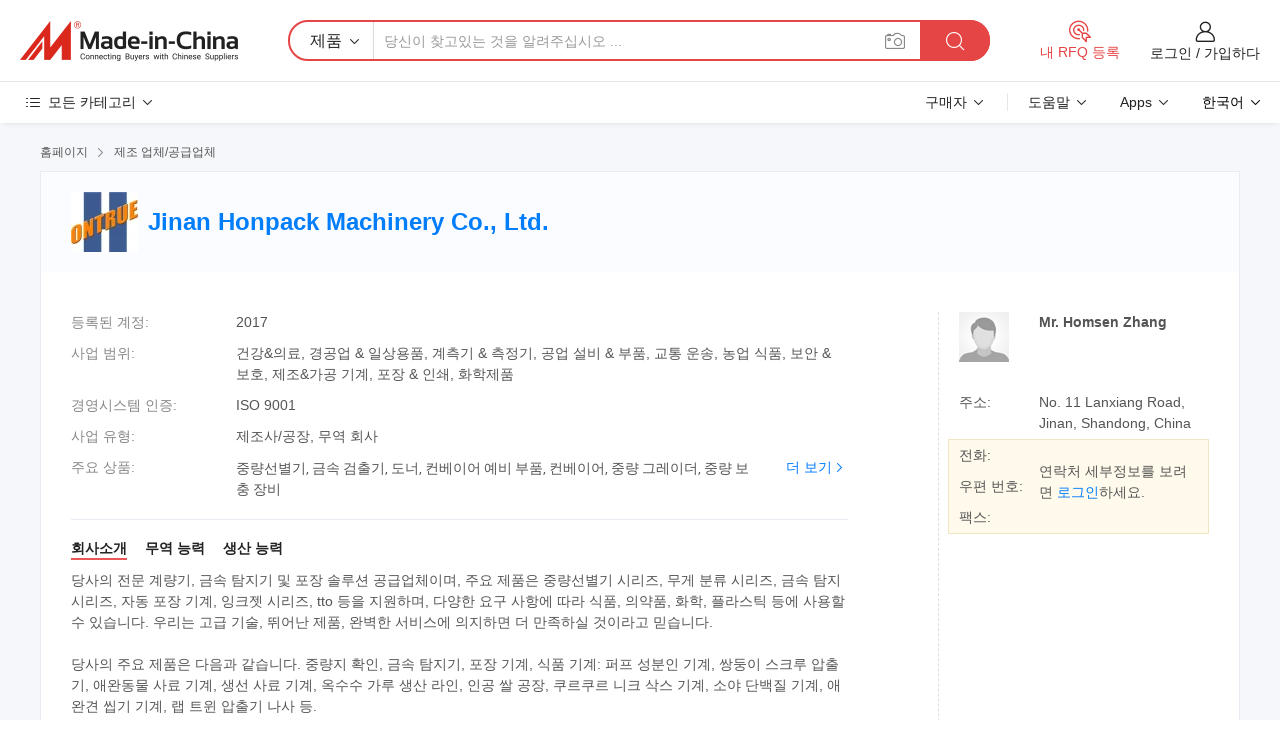

--- FILE ---
content_type: text/html;charset=UTF-8
request_url: https://kr.made-in-china.com/co_honpack/
body_size: 26818
content:
<!DOCTYPE HTML>
<html lang="kr">
<head>
    <meta content="text/html; charset=utf-8" http-equiv="Content-Type" />
	<link rel="dns-prefetch" href="//www.micstatic.com">
    <link rel="dns-prefetch" href="//image.made-in-china.com">
    <link rel="dns-prefetch" href="//www.made-in-china.com">
    <link rel="dns-prefetch" href="//pylon.micstatic.com">
    <link rel="dns-prefetch" href="//expo.made-in-china.com">
    <link rel="dns-prefetch" href="//world.made-in-china.com">
    <link rel="dns-prefetch" href="//pic.made-in-china.com">
    <link rel="dns-prefetch" href="//fa.made-in-china.com">
    <meta http-equiv="X-UA-Compatible" content="IE=Edge, chrome=1" />
    <meta name="renderer" content="webkit" />
            <title>중국 중량선별기 제조업체, 금속 검출기, 도너 공급업체 - Jinan Honpack Machinery Co., Ltd.</title>
            <meta name="Keywords" content="Jinan Honpack Machinery Co., Ltd., 중량선별기, 금속 검출기 공급업체, 도너" />
                        <meta name="Description" content="중국 중량선별기 공급업체, 금속 검출기, 도너 제조사/공급업체 - Jinan Honpack Machinery Co., Ltd." />
            <link rel="canonical" href="https://kr.made-in-china.com/co_honpack/" />
    <link rel="stylesheet" type="text/css" href="https://www.micstatic.com/common/css/global_bdef139a.css" media="all">
    <link rel="stylesheet" type="text/css" href="https://www.micstatic.com/athena/css/free-2017/global_c7e13990.css" media="all">
    <link rel="stylesheet" type="text/css" href="https://www.micstatic.com/common/js/assets/artDialog/2.0.0/skins/default_9d77dce2.css" />
        <link rel="stylesheet" href="https://www.micstatic.com/athena/css/free-2017/company_03c30fa9.css">
    <link rel="stylesheet" type="text/css" href="https://www.micstatic.com/common/future/core/style/future-pure_199380fc.css" media="all"/>
<link rel="stylesheet" type="text/css" href="https://www.micstatic.com/envo/css/9710-base/index_5f671d8f.css" media="all"/>
    <link rel="stylesheet" type="text/css" href="https://www.micstatic.com/envo/css/userReaction/common_ab4c0cd2.css" media="all"/>
    <link rel="stylesheet" type="text/css" href="https://www.micstatic.com/envo/css/userReaction/noData_2d76d811.css" media="all"/>
    <link rel="stylesheet" type="text/css" href="https://www.micstatic.com/envo/reactionList/dist/reviewDisplay_178341e4.css" media="all"/>
    <link rel="stylesheet" type="text/css" href="https://www.micstatic.com/envo/css/userReaction/picture-vo-new_5a441115.css" media="all"/>
    <!--[if IE]>
<script type="text/javascript" src="https://www.micstatic.com/common/js/libs/json2/json2_fad58c0e.js" charset="utf-8" ></script><![endif]-->
<script type="text/javascript" src="https://www.micstatic.com/common/js/libs/jquery_2ad57377.js" charset="utf-8" ></script><script type="text/javascript" src="https://www.micstatic.com/common/js/libs/class.0.3.2_2c7a4288.js" charset="utf-8" ></script><!-- Polyfill Code Begin --><script chaset="utf-8" type="text/javascript" src="https://www.micstatic.com/polyfill/polyfill-simplify_eb12d58d.js"></script><!-- Polyfill Code End --></head>
<body class="res-wrapper" probe-clarity="false" >
    <div style="position:absolute;top:0;left:0;width:1px;height:1px;overflow:hidden">
        <img src="//stat.made-in-china.com/event/rec.gif?type=0&data=%7B%22layout%22%3A%22-1%22%2C%22ct%22%3A%222%22%2C%22pos%22%3A0%2C%22random%22%3A%220%22%2C%22c%22%3A%221%22%2C%22clist%22%3A%5B%7B%22id%22%3A%22616332664%22%2C%22f%22%3A2%2C%22list%22%3A%5B%7B%22id%22%3A%221943112575%22%2C%22t%22%3A0%2C%22f%22%3A2%7D%2C%7B%22id%22%3A%22875332615%22%2C%22t%22%3A0%2C%22f%22%3A2%7D%2C%7B%22id%22%3A%22875340305%22%2C%22t%22%3A0%2C%22f%22%3A2%7D%5D%7D%2C%7B%22id%22%3A%221934933134%22%2C%22f%22%3A2%2C%22list%22%3A%5B%7B%22id%22%3A%221969147481%22%2C%22t%22%3A0%2C%22f%22%3A2%7D%2C%7B%22id%22%3A%221972553151%22%2C%22t%22%3A0%2C%22f%22%3A2%7D%2C%7B%22id%22%3A%221972553151%22%2C%22t%22%3A0%2C%22f%22%3A2%7D%5D%7D%2C%7B%22id%22%3A%22611162544%22%2C%22f%22%3A2%2C%22list%22%3A%5B%7B%22id%22%3A%221919251532%22%2C%22t%22%3A0%2C%22f%22%3A2%7D%2C%7B%22id%22%3A%221919289432%22%2C%22t%22%3A0%2C%22f%22%3A2%7D%2C%7B%22id%22%3A%221918472072%22%2C%22t%22%3A0%2C%22f%22%3A2%7D%5D%7D%2C%7B%22id%22%3A%22615798294%22%2C%22f%22%3A2%2C%22list%22%3A%5B%7B%22id%22%3A%22703260331%22%2C%22t%22%3A0%2C%22f%22%3A2%7D%2C%7B%22id%22%3A%22843090835%22%2C%22t%22%3A0%2C%22f%22%3A2%7D%2C%7B%22id%22%3A%22855380125%22%2C%22t%22%3A0%2C%22f%22%3A2%7D%5D%7D%2C%7B%22id%22%3A%221935684064%22%2C%22f%22%3A2%2C%22list%22%3A%5B%7B%22id%22%3A%222133792472%22%2C%22t%22%3A0%2C%22f%22%3A2%7D%2C%7B%22id%22%3A%222133792492%22%2C%22t%22%3A0%2C%22f%22%3A2%7D%2C%7B%22id%22%3A%222133906652%22%2C%22t%22%3A0%2C%22f%22%3A2%7D%5D%7D%5D%7D&st=1769402687080"/>
    </div>
    <input id="rfqClickData" type="hidden" value="type=2&data=%7B%22layout%22%3A%22-1%22%2C%22ct%22%3A%222%22%2C%22pos%22%3A0%2C%22random%22%3A%220%22%2C%22c%22%3A%221%22%7D&st=1769402687080&rfqc=1" />
    <input id="rootpath" type="hidden" value="" />
    <input type="hidden" id="loginUserName" value="honpack"/>
    <input type="hidden" id="enHomeUrl" value="https://honpack.en.made-in-china.com"/>
    <input type="hidden" id="pureFreeUrlType" value="false"/>
    <input type="hidden" name="user_behavior_trace_id" id="user_behavior_trace_id" value="1jfs9snbt788x"/>
        <input type="hidden" id="contactUrlParam" value="?plant=kr&from=shrom&type=down&page=home">
    <div id="header" ></div>
<script>
    function headerMlanInit() {
        const funcName = 'headerMlan';
        const app = new window[funcName]({target: document.getElementById('header'), props: {props: {"pageType":18,"logoTitle":"제조업체 및 공급업체","logoUrl":null,"base":{"buyerInfo":{"service":"서비스","newUserGuide":"신규 사용자 가이드","auditReport":"Audited Suppliers' Reports","meetSuppliers":"Meet Suppliers","onlineTrading":"Secured Trading Service","buyerCenter":"바이어 센터","contactUs":"우리와 연락 하세요","search":"검색","prodDirectory":"제품 목록","supplierDiscover":"Supplier Discover","sourcingRequest":"포스트 소싱 요청","quickLinks":"Quick Links","myFavorites":"내 즐겨찾기","visitHistory":"검색 기록","buyer":"구매자","blog":"비즈니스 통찰력"},"supplierInfo":{"supplier":"공급업체","joinAdvance":"加入高级会员","tradeServerMarket":"外贸服务市场","memberHome":"外贸e家","cloudExpo":"Smart Expo云展会","onlineTrade":"交易服务","internationalLogis":"国际物流","northAmericaBrandSailing":"北美全渠道出海","micDomesticTradeStation":"中国制造网内贸站"},"helpInfo":{"whyMic":"Why Made-in-China.com","auditSupplierWay":"공급업체 감사는 어떻게 하나요","securePaymentWay":"결제는 어떻게 보호합니까","submitComplaint":"불만사항 제출","contactUs":"우리와 연락 하세요","faq":"FAQ","help":"도움말"},"appsInfo":{"downloadApp":"앱 다운로드!","forBuyer":"구매자를 위해","forSupplier":"공급자를 위해","exploreApp":"앱 독점 할인 살펴보기","apps":"Apps"},"languages":[{"lanCode":0,"simpleName":"en","name":"English","value":"http://honpack.en.made-in-china.com/co_honpack/"},{"lanCode":5,"simpleName":"es","name":"Español","value":"https://es.made-in-china.com/co_honpack/"},{"lanCode":4,"simpleName":"pt","name":"Português","value":"https://pt.made-in-china.com/co_honpack/"},{"lanCode":2,"simpleName":"fr","name":"Français","value":"https://fr.made-in-china.com/co_honpack/"},{"lanCode":3,"simpleName":"ru","name":"Русский язык","value":"https://ru.made-in-china.com/co_honpack/"},{"lanCode":8,"simpleName":"it","name":"Italiano","value":"https://it.made-in-china.com/co_honpack/"},{"lanCode":6,"simpleName":"de","name":"Deutsch","value":"https://de.made-in-china.com/co_honpack/"},{"lanCode":7,"simpleName":"nl","name":"Nederlands","value":"https://nl.made-in-china.com/co_honpack/"},{"lanCode":9,"simpleName":"sa","name":"العربية","value":"https://sa.made-in-china.com/co_honpack/"},{"lanCode":11,"simpleName":"kr","name":"한국어","value":"https://kr.made-in-china.com/co_honpack/"},{"lanCode":10,"simpleName":"jp","name":"日本語","value":"https://jp.made-in-china.com/co_honpack/"},{"lanCode":12,"simpleName":"hi","name":"हिन्दी","value":"https://hi.made-in-china.com/co_honpack/"},{"lanCode":13,"simpleName":"th","name":"ภาษาไทย","value":"https://th.made-in-china.com/co_honpack/"},{"lanCode":14,"simpleName":"tr","name":"Türkçe","value":"https://tr.made-in-china.com/co_honpack/"},{"lanCode":15,"simpleName":"vi","name":"Tiếng Việt","value":"https://vi.made-in-china.com/co_honpack/"},{"lanCode":16,"simpleName":"id","name":"Bahasa Indonesia","value":"https://id.made-in-china.com/co_honpack/"}],"showMlan":true,"showRules":false,"rules":"Rules","language":"kr","menu":"메뉴","subTitle":null,"subTitleLink":null,"stickyInfo":null},"categoryRegion":{"categories":"모든 카테고리","categoryList":[{"name":"농업 식품","value":"https://kr.made-in-china.com/category1_Agriculture-Food/Agriculture-Food_usssssssss.html","catCode":"1000000000"},{"name":"의류&악세서리","value":"https://kr.made-in-china.com/category1_Apparel-Accessories/Apparel-Accessories_uussssssss.html","catCode":"1100000000"},{"name":"아트&공예","value":"https://kr.made-in-china.com/category1_Arts-Crafts/Arts-Crafts_uyssssssss.html","catCode":"1200000000"},{"name":"자동차·오토바이 부품 & 액세서리","value":"https://kr.made-in-china.com/category1_Auto-Motorcycle-Parts-Accessories/Auto-Motorcycle-Parts-Accessories_yossssssss.html","catCode":"2900000000"},{"name":"가방·케이스 & 박스","value":"https://kr.made-in-china.com/category1_Bags-Cases-Boxes/Bags-Cases-Boxes_yhssssssss.html","catCode":"2600000000"},{"name":"화학제품","value":"https://kr.made-in-china.com/category1_Chemicals/Chemicals_uissssssss.html","catCode":"1300000000"},{"name":"컴퓨터 제품","value":"https://kr.made-in-china.com/category1_Computer-Products/Computer-Products_iissssssss.html","catCode":"3300000000"},{"name":"건축&장식재료","value":"https://kr.made-in-china.com/category1_Construction-Decoration/Construction-Decoration_ugssssssss.html","catCode":"1500000000"},{"name":"가전제품","value":"https://kr.made-in-china.com/category1_Consumer-Electronics/Consumer-Electronics_unssssssss.html","catCode":"1400000000"},{"name":"전기&전자","value":"https://kr.made-in-china.com/category1_Electrical-Electronics/Electrical-Electronics_uhssssssss.html","catCode":"1600000000"},{"name":"가구","value":"https://kr.made-in-china.com/category1_Furniture/Furniture_yessssssss.html","catCode":"2700000000"},{"name":"건강&의료","value":"https://kr.made-in-china.com/category1_Health-Medicine/Health-Medicine_uessssssss.html","catCode":"1700000000"},{"name":"공업 설비 & 부품","value":"https://kr.made-in-china.com/category1_Industrial-Equipment-Components/Industrial-Equipment-Components_inssssssss.html","catCode":"3400000000"},{"name":"계측기 & 측정기","value":"https://kr.made-in-china.com/category1_Instruments-Meters/Instruments-Meters_igssssssss.html","catCode":"3500000000"},{"name":"경공업 & 일상용품","value":"https://kr.made-in-china.com/category1_Light-Industry-Daily-Use/Light-Industry-Daily-Use_urssssssss.html","catCode":"1800000000"},{"name":"조명 & 조명 기기","value":"https://kr.made-in-china.com/category1_Lights-Lighting/Lights-Lighting_isssssssss.html","catCode":"3000000000"},{"name":"제조&가공 기계","value":"https://kr.made-in-china.com/category1_Manufacturing-Processing-Machinery/Manufacturing-Processing-Machinery_uossssssss.html","catCode":"1900000000"},{"name":"야금·광물 & 에너지","value":"https://kr.made-in-china.com/category1_Metallurgy-Mineral-Energy/Metallurgy-Mineral-Energy_ysssssssss.html","catCode":"2000000000"},{"name":"사무용품","value":"https://kr.made-in-china.com/category1_Office-Supplies/Office-Supplies_yrssssssss.html","catCode":"2800000000"},{"name":"포장 & 인쇄","value":"https://kr.made-in-china.com/category1_Packaging-Printing/Packaging-Printing_ihssssssss.html","catCode":"3600000000"},{"name":"보안 & 보호","value":"https://kr.made-in-china.com/category1_Security-Protection/Security-Protection_ygssssssss.html","catCode":"2500000000"},{"name":"서비스","value":"https://kr.made-in-china.com/category1_Service/Service_ynssssssss.html","catCode":"2400000000"},{"name":"스포츠용품 & 레저","value":"https://kr.made-in-china.com/category1_Sporting-Goods-Recreation/Sporting-Goods-Recreation_iussssssss.html","catCode":"3100000000"},{"name":"섬유","value":"https://kr.made-in-china.com/category1_Textile/Textile_yussssssss.html","catCode":"2100000000"},{"name":"공구 & 하드웨어","value":"https://kr.made-in-china.com/category1_Tools-Hardware/Tools-Hardware_iyssssssss.html","catCode":"3200000000"},{"name":"장난감","value":"https://kr.made-in-china.com/category1_Toys/Toys_yyssssssss.html","catCode":"2200000000"},{"name":"교통 운송","value":"https://kr.made-in-china.com/category1_Transportation/Transportation_yissssssss.html","catCode":"2300000000"}],"more":"더 보기"},"searchRegion":{"show":false,"lookingFor":"당신이 찾고있는 것을 알려주십시오 ...","homeUrl":"//kr.made-in-china.com","products":"제품","suppliers":"공급업체","auditedFactory":"Audited Factory","uploadImage":"이미지 업로드","max20MbPerImage":"이미지당 최대 20MB","yourRecentKeywords":"최근 키워드","clearHistory":"기록 지우기","popularSearches":"관련 검색","relatedSearches":"더 보기","more":null,"maxSizeErrorMsg":"업로드에 실패했습니다. 최대 이미지 크기는 20MB입니다.","noNetworkErrorMsg":"네트워크 연결이 안됩니다. 네트워크 설정을 확인하고 다시 시도하세요.","uploadFailedErrorMsg":"업로드에 실패했습니다. 이미지 형식이 잘못되었습니다. 지원되는 형식: JPG,PNG,BMP.","relatedList":null,"relatedTitle":null,"relatedTitleLink":null,"formParams":null,"mlanFormParams":{"keyword":null,"inputkeyword":null,"type":null,"currentTab":null,"currentPage":null,"currentCat":null,"currentRegion":null,"currentProp":null,"submitPageUrl":null,"parentCat":null,"otherSearch":null,"currentAllCatalogCodes":null,"sgsMembership":null,"memberLevel":null,"topOrder":null,"size":null,"more":"더","less":"less","staticUrl50":null,"staticUrl10":null,"staticUrl30":null,"condition":"0","conditionParamsList":[{"condition":"0","conditionName":null,"action":"https://kr.made-in-china.com/quality-china-product/middleSearch","searchUrl":null,"inputPlaceholder":null},{"condition":"1","conditionName":null,"action":"/companySearch?keyword=#word#","searchUrl":null,"inputPlaceholder":null}]},"enterKeywordTips":"검색을 위해 최소한 키워드를 입력하십시오.","openMultiSearch":false},"frequentRegion":{"rfq":{"rfq":"내 RFQ 등록","searchRfq":"Search RFQs","acquireRfqHover":"필요한 사항을 알려주시고 견적을 받는 쉬운 방법을 시도해 보십시오!","searchRfqHover":"Discover quality RFQs and connect with big-budget buyers"},"account":{"account":"계정","signIn":"로그인","join":"가입하다","newUser":"새로운 사용자","joinFree":"무료 가입","or":"또는","socialLogin":"로그인, 무료 가입 또는 Facebook, Linkedin, Twitter, Google, %s로 계속하기를 클릭하여 %sUser Agreement%s 및 %sPrivacy Policy%s에 동의합니다.","message":"메시지","quotes":"인용 부호","orders":"명령","favorites":"즐겨 찾기","visitHistory":"검색 기록","postSourcingRequest":"포스트 소싱 요청","hi":"안녕","signOut":"로그 아웃","manageProduct":"제품 관리","editShowroom":"쇼룸 편집","username":"","userType":null,"foreignIP":true,"currentYear":2026,"userAgreement":"사용자 약관","privacyPolicy":"개인정보 보호정책"},"message":{"message":"메시지","signIn":"로그인","join":"가입하다","newUser":"새로운 사용자","joinFree":"무료 가입","viewNewMsg":"Sign in to view the new messages","inquiry":"문의","rfq":"RFQs","awaitingPayment":"Awaiting payments","chat":"채팅","awaitingQuotation":"견적 대기 중"},"cart":{"cart":"문의바구니"}},"busiRegion":null,"previewRegion":null}}});
		const hoc=o=>(o.__proto__.$get=function(o){return this.$$.ctx[this.$$.props[o]]},o.__proto__.$getKeys=function(){return Object.keys(this.$$.props)},o.__proto__.$getProps=function(){return this.$get("props")},o.__proto__.$setProps=function(o){var t=this.$getKeys(),s={},p=this;t.forEach(function(o){s[o]=p.$get(o)}),s.props=Object.assign({},s.props,o),this.$set(s)},o.__proto__.$help=function(){console.log("\n            $set(props): void             | 设置props的值\n            $get(key: string): any        | 获取props指定key的值\n            $getKeys(): string[]          | 获取props所有key\n            $getProps(): any              | 获取props里key为props的值（适用nail）\n            $setProps(params: any): void  | 设置props里key为props的值（适用nail）\n            $on(ev, callback): func       | 添加事件监听，返回移除事件监听的函数\n            $destroy(): void              | 销毁组件并触发onDestroy事件\n        ")},o);
        window[`${funcName}Api`] = hoc(app);
    };
</script><script type="text/javascript" crossorigin="anonymous" onload="headerMlanInit()" src="https://www.micstatic.com/nail/pc/header-mlan_6f301846.js"></script>    <div class="page">
        <div class="grid">
<div class="crumb">
    <span>
                    <a rel="nofollow" href="//kr.made-in-china.com/">
                    <span>홈페이지</span>
        </a>
    </span>
    <i class="micon">&#xe008;</i>
    <span>
                                  <a href="https://kr.made-in-china.com/html/category.html">
                            <span>제조 업체/공급업체</span>
            </a>
            </span>
    </div>
<input type="hidden" id="sensor_pg_v" value="cid:xoknEIHGuaDj,tp:104,stp:10401,sst:free"/>
<input type="hidden" id="lan" value="kr">
<input type="hidden" name="lanCode" value="11">
<script class="J-mlan-config" type="text/data-lang" data-lang="kr">
    {
        "keywordRequired": "검색을 위해 최소한 키워드를 입력하십시오.",
        "ratingReviews": "평가 및 리뷰",
        "selectOptions": ["최고 리뷰", "가장 최근"],
        "overallReviews": {
            "title": "전체 리뷰",
            "reviews": "리뷰",
            "star": "별"
        },
        "customerSatisfaction": {
            "title": "고객 만족",
            "response": "응답",
            "service": "서비스",
            "quality": "품질",
            "delivery": "배달"
        },
        "reviewDetails": {
            "title": "검토 세부 정보",
            "verifiedPurchase": "검증된 구매",
            "showPlace": {
                "publicShow": "Public show",
                "publicShowInProtection": "Public show (Protection period)",
                "onlyInVo": "Only show in VO"
            },
            "modified": "수정됨",
            "myReview": "내 리뷰"
        },
        "pager": {
            "goTo": "이동",
            "page": "페이지",
            "next": "다음",
            "prev": "이전",
            "confirm": "확인"
        },
        "loadingTip": "로딩 중",
        "foldingReviews": "접기 리뷰 보기",
        "noInfoTemporarily": "일시적으로 정보가 없습니다."
    }
</script><div class="page-com-detail-wrap">
    <div class="main-block page-com-detail-info" faw-module="contact_ds" faw-exposure ads-data="">
        <div class="com-top">
            <div class="com-act">
            </div>
            <div class="com-name">
                                    <div class="com-logo">
                        <img src="//www.micstatic.com/athena/img/transparent.png" data-original="//image.made-in-china.com/206f0j00CEUTktgozQpf/Jinan-Honpack-Machinery-Co-Ltd-.webp" alt="Jinan Honpack Machinery Co., Ltd." title="Jinan Honpack Machinery Co., Ltd."/>
                    </div>
                <div class="com-name-txt">
                    <table>
                        <tr>
                            <td>
                                <a href="https://kr.made-in-china.com/co_honpack/">
                                    <h1>Jinan Honpack Machinery Co., Ltd.</h1>
                                </a>
                            </td>
                        </tr>
                    </table>
                </div>
            </div>
        </div>
                        <div class="com-info-wp J-com-info-wp">
                    <div class="info-content">
                        <div class="person">
                            <div class="pic">
                                <div class="img-wp">
                                    <div class="img-cnt">
                                        <img height="65" width="65" src="//www.micstatic.com/athena/img/avatar-male.jpg" alt="Avatar">
                                    </div>
                                </div>
                            </div>
                            <div class="txt">
                                                                    <div class="name">Mr. Homsen Zhang</div>
                                                                                                                            </div>
                        </div>
                        <div class="info-cont-wp">
                                                            <div class="item">
                                    <div class="label">
                                        주소:
                                    </div>
                                    <div class="info">
                                        No. 11 Lanxiang Road, Jinan, Shandong, China
                                    </div>
                                </div>
                                                            <div class="sign-wp">
                                    <div class="info-l">
                                        <div class="info-l-item">전화:</div>
                                        <div class="info-l-item">우편 번호:</div>
                                        <div class="info-l-item">팩스:</div>
                                    </div>
                                    <div class="info-r">
                                        <table>
                                            <tr>
                                                <td>
                                                    연락처 세부정보를 보려면 <a rel='nofollow' href='javascript:;' class='J-company-sign'>로그인</a>하세요.
                                                </td>
                                            </tr>
                                        </table>
                                    </div>
                                </div>
                                                    </div>
                    </div>
                    <div class="info-detal">
                        <div class="cnt">
                            <div class="item">
                                <div class="label">등록된 계정:</div>
                                <div class="info">2017</div>
                            </div>
                                                            <div class="item">
                                    <div class="label">사업 범위:</div>
                                    <div class="info">건강&의료, 경공업 & 일상용품, 계측기 & 측정기, 공업 설비 & 부품, 교통 운송, 농업 식품, 보안 & 보호, 제조&가공 기계, 포장 & 인쇄, 화학제품</div>
                                </div>
                                                                                        <div class="item">
                                    <div class="label">경영시스템 인증:</div>
                                    <div class="info">ISO 9001</div>
                                </div>
                                                                                        <div class="item">
                                    <div class="label">사업 유형:</div>
                                    <div class="info">제조사/공장, 무역 회사</div>
                                </div>
                                                                                        <div class="item">
                                    <div class="label">주요 상품:</div>
                                    <div class="info info-new">
                                        <div class="gray-link-span">
                                            &#51473;&#47049;&#49440;&#48324;&#44592;, &#44552;&#49549; &#44160;&#52636;&#44592;, &#46020;&#45320;, &#52968;&#48288;&#51060;&#50612; &#50696;&#48708; &#48512;&#54408;, &#52968;&#48288;&#51060;&#50612;, &#51473;&#47049; &#44536;&#47112;&#51060;&#45908;, &#51473;&#47049; &#48372;&#52649; &#51109;&#48708;</div>
                                        <div class="more">
                                            <a href="https://kr.made-in-china.com/co_honpack/product_group_s_s_1.html" target="_blank">더 보기<i class="ob-icon icon-right"></i></a>
                                        </div>
                                    </div>
                                </div>
                                                    </div>
                        <div class="J-review-box overview-scores">
                                                                                                            </div>
                                                    <div class="desc">
                                <div class="desc-title J-tabs-title">
                                                                            <div class="tit active"><h2>회사소개</h2></div>
                                                                                                                <div class="tit"><h2>무역 능력</h2></div>
                                                                                                                <div class="tit"><h2>생산 능력</h2></div>
                                                                    </div>
                                                                    <div class="detail active J-tabs-detail">
                                        <div class="txt J-more-cnt">
                                            <div class="desc-part J-more-cnt-part">
                                                당사의 전문 계량기, 금속 탐지기 및 포장 솔루션 공급업체이며, 주요 제품은 중량선별기 시리즈, 무게 분류 시리즈, 금속 탐지 시리즈, 자동 포장 기계, 잉크젯 시리즈, tto 등을 지원하며, 다양한 요구 사항에 따라 식품, 의약품, 화학, 플라스틱 등에 사용할 수 있습니다. 우리는 고급 기술, 뛰어난 제품, 완벽한 서비스에 의지하면 더 만족하실 것이라고 믿습니다.<br /><br />당사의 주요 제품은 다음과 같습니다. 중량지 확인, 금속 탐지기, 포장 기계, 식품 기계: 퍼프 성분인 기계, 쌍둥이 스크루 압출기, 애완동물 사료 기계, 생선 사료 기계, 옥수수 가루 생산 라인, 인공 쌀 공장, 쿠르쿠르 니크 삭스 기계, 소야 단백질 기계, 애완견 씹기 기계, 랩 트윈 압출기 나사 등.<br /><br />혼팩 -<br /><br />- 공정을 보다 ...
                                            </div>
                                                                                            <div class="desc-detail J-more-cnt-detail">
                                                    당사의 전문 계량기, 금속 탐지기 및 포장 솔루션 공급업체이며, 주요 제품은 중량선별기 시리즈, 무게 분류 시리즈, 금속 탐지 시리즈, 자동 포장 기계, 잉크젯 시리즈, tto 등을 지원하며, 다양한 요구 사항에 따라 식품, 의약품, 화학, 플라스틱 등에 사용할 수 있습니다. 우리는 고급 기술, 뛰어난 제품, 완벽한 서비스에 의지하면 더 만족하실 것이라고 믿습니다.<br /><br />당사의 주요 제품은 다음과 같습니다. 중량지 확인, 금속 탐지기, 포장 기계, 식품 기계: 퍼프 성분인 기계, 쌍둥이 스크루 압출기, 애완동물 사료 기계, 생선 사료 기계, 옥수수 가루 생산 라인, 인공 쌀 공장, 쿠르쿠르 니크 삭스 기계, 소야 단백질 기계, 애완견 씹기 기계, 랩 트윈 압출기 나사 등.<br /><br />혼팩 -<br /><br />- 공정을 보다 간단하고 효과적으로 만들어<br /><br />더 완벽하고 칭찬할 수 있습니다
                                                </div>
                                                                                    </div>
                                                                                    <div class="more">
                                                <a href="javascript:void(0);" class="J-more">더 보기 <i class="micon">&#xe006;</i></a>
                                                <a href="javascript:void(0);" class="J-less" style="display: none;">적게 <i class="micon">&#xe007;</i></a>
                                            </div>
                                                                            </div>
                                                                                                    <div class="detail J-tabs-detail">
                                        <div class="sr-comProfile-infos no-yes ">
				<div class="sr-comProfile-item">
			<div class="sr-comProfile-label">
				국제 상거래 조건(인코텀즈):
			</div>
			<div class="sr-comProfile-fields">
				FOB, CIF
			</div>
		</div>
			<div class="sr-comProfile-item">
			<div class="sr-comProfile-label">
				지불 조건:
			</div>
			<div class="sr-comProfile-fields">
				LC, T/T, Western Union
			</div>
		</div>
			<div class="sr-comProfile-item">
			<div class="sr-comProfile-label">
				평균 리드 타임:
			</div>
			<div class="sr-comProfile-fields">
				성수기 리드 타임: 한달, 비수기 리드 타임: 근무일 기준 15일 이내
			</div>
		</div>
				<div class="sr-comProfile-item">
			<div class="sr-comProfile-label">수출 연도:</div>
			<div class="sr-comProfile-fields">2013-03-03</div>
		</div>
			<div class="sr-comProfile-item">
			<div class="sr-comProfile-label">수출 비율:</div>
			<div class="sr-comProfile-fields">51%~70%</div>
		</div>
			<div class="sr-comProfile-item">
			<div class="sr-comProfile-label">
				주요 시장:
			</div>
			<div class="sr-comProfile-fields">
				동유럽, 동남아시아, 동아시아
			</div>
		</div>
	</div>
                                    </div>
                                                                                                    <div class="detail J-tabs-detail">
                                        <div class="sr-comProfile-infos no-yes ">
			<div class="sr-comProfile-item">
			<div class="sr-comProfile-label">
				공장 주소:
			</div>
			<div class="sr-comProfile-fields">
				No. 11 Lanxiang Road, Jinan, Shandong, China
			</div>
		</div>
			<div class="sr-comProfile-item">
			<div class="sr-comProfile-label">
				연구개발 역량:
			</div>
			<div class="sr-comProfile-fields">
				OEM
			</div>
		</div>
			<div class="sr-comProfile-item">
			<div class="sr-comProfile-label">
				연구개발 인력:
			</div>
			<div class="sr-comProfile-fields">
				5명 미만
			</div>
		</div>
			<div class="sr-comProfile-item">
			<div class="sr-comProfile-label">생산 라인 수:</div>
			<div class="sr-comProfile-fields">
				2
			</div>
		</div>
			<div class="sr-comProfile-item">
			<div class="sr-comProfile-label">연간 산출 가치:</div>
			<div class="sr-comProfile-fields">
				미화 500만 달러 - 미화 1000만 달러
			</div>
		</div>
	</div>
                                    </div>
                                                            </div>
                                            </div>
                </div>
            </div>
            <div class="main-block product-block" faw-module="Recommendation">
            <div class="main-block-title">
                <a rel="nofollow" href="https://kr.made-in-china.com/co_honpack/product_group_s_s_1.html" class="product-more">
                    더 보기<i class="ob-icon icon-right"></i>
                </a>
                <h2>제품 목록</h2>
            </div>
            <div class="main-block-wrap">
                <div class="prod-wrap">
											              <div class="prod-item" faw-exposure ads-data="pdid:xCbJYvglAKcw,pcid:xoknEIHGuaDj,a:1">
                  <div class="pic">
                      <div class="img-wp">
                          <div class="hv-align-inner">
                              <a href="https://kr.made-in-china.com/co_honpack/product_Checkweigher-for-Metallurgical-Industry_rehiyoseg.html" ads-data="st:8,pdid:xCbJYvglAKcw,pcid:xoknEIHGuaDj,a:1">
                                                                        <img src="//www.micstatic.com/athena/img/transparent.png" data-original="//image.made-in-china.com/2f1j00PHFGiokhJQbY/Checkweigher-for-Metallurgical-Industry.jpg"
                                          alt="야금술 기업을%s Checkweigher" title="야금술 기업을%s Checkweigher">
                                                                </a>
                          </div>
                      </div>
                  </div>
                  <div class="sr-proList-txt">
                      <div class="sr-proList-name">
                          <a href="https://kr.made-in-china.com/co_honpack/product_Checkweigher-for-Metallurgical-Industry_rehiyoseg.html" title="야금술 기업을%s Checkweigher" ads-data="st:1,pdid:xCbJYvglAKcw,pcid:xoknEIHGuaDj,a:1">
                              야금술 기업을%s Checkweigher
                          </a>
                      </div>
                                                <div class="sr-proList-price" title="FOB 가격: US$5,000.00 / 상품">
                              <span class="sr-proList-unit">FOB 가격:</span>
                              <span class="sr-proList-num">US$5,000.00</span>
                              <span class="">/ 상품</span>
                          </div>
                                                <div class="sr-proList-price" title="최소 주문하다: 1 상품">
                              <span class="sr-proList-unit">최소 주문하다: </span>
                              1 상품
                          </div>
                                          <a href="https://www.made-in-china.com/sendInquiry/prod_xCbJYvglAKcw_xoknEIHGuaDj.html?from=shrom&amp;page=home_spot&amp;plant=kr" target="_blank" class="btn sr-proList-btn" ads-data="st:5,pdid:xCbJYvglAKcw,pcid:xoknEIHGuaDj,a:1">문의 보내기</a>
                  </div>
              </div>
																	              <div class="prod-item" faw-exposure ads-data="pdid:pCMJjUsPZKcE,pcid:xoknEIHGuaDj,a:2">
                  <div class="pic">
                      <div class="img-wp">
                          <div class="hv-align-inner">
                              <a href="https://kr.made-in-china.com/co_honpack/product_Food-X-ray-Detector-for-Small-Size-Package_rehrrsyyg.html" ads-data="st:8,pdid:pCMJjUsPZKcE,pcid:xoknEIHGuaDj,a:2">
                                                                        <img src="//www.micstatic.com/athena/img/transparent.png" data-original="//image.made-in-china.com/2f1j00iDfYZujWaGko/Food-X-ray-Detector-for-Small-Size-Package.jpg"
                                          alt="소형 포장을%s 음식 엑스레이 검출기" title="소형 포장을%s 음식 엑스레이 검출기">
                                                                </a>
                          </div>
                      </div>
                  </div>
                  <div class="sr-proList-txt">
                      <div class="sr-proList-name">
                          <a href="https://kr.made-in-china.com/co_honpack/product_Food-X-ray-Detector-for-Small-Size-Package_rehrrsyyg.html" title="소형 포장을%s 음식 엑스레이 검출기" ads-data="st:1,pdid:pCMJjUsPZKcE,pcid:xoknEIHGuaDj,a:2">
                              소형 포장을%s 음식 엑스레이 검출기
                          </a>
                      </div>
                                                <div class="sr-proList-price" title="FOB 가격: US$5,000.00 / 상품">
                              <span class="sr-proList-unit">FOB 가격:</span>
                              <span class="sr-proList-num">US$5,000.00</span>
                              <span class="">/ 상품</span>
                          </div>
                                                <div class="sr-proList-price" title="최소 주문하다: 1 상품">
                              <span class="sr-proList-unit">최소 주문하다: </span>
                              1 상품
                          </div>
                                          <a href="https://www.made-in-china.com/sendInquiry/prod_pCMJjUsPZKcE_xoknEIHGuaDj.html?from=shrom&amp;page=home_spot&amp;plant=kr" target="_blank" class="btn sr-proList-btn" ads-data="st:5,pdid:pCMJjUsPZKcE,pcid:xoknEIHGuaDj,a:2">문의 보내기</a>
                  </div>
              </div>
																	              <div class="prod-item" faw-exposure ads-data="pdid:SNqJvjsEPKkO,pcid:xoknEIHGuaDj,a:3">
                  <div class="pic">
                      <div class="img-wp">
                          <div class="hv-align-inner">
                              <a href="https://kr.made-in-china.com/co_honpack/product_High-Sensitivity-Conveyor-X-ray-Detector-for-Small-Foods-Product-or-Small-Package-Inspection_rehreoerg.html" ads-data="st:8,pdid:SNqJvjsEPKkO,pcid:xoknEIHGuaDj,a:3">
                                                                        <img src="//www.micstatic.com/athena/img/transparent.png" data-original="//image.made-in-china.com/2f1j00aLUYjSsRvfqD/High-Sensitivity-Conveyor-X-ray-Detector-for-Small-Foods-Product-or-Small-Package-Inspection.jpg"
                                          alt="작은 식량품 또는 작은 포장 검사를 위한 높은 감도 컨베이어 엑스레이 검출기" title="작은 식량품 또는 작은 포장 검사를 위한 높은 감도 컨베이어 엑스레이 검출기">
                                                                </a>
                          </div>
                      </div>
                  </div>
                  <div class="sr-proList-txt">
                      <div class="sr-proList-name">
                          <a href="https://kr.made-in-china.com/co_honpack/product_High-Sensitivity-Conveyor-X-ray-Detector-for-Small-Foods-Product-or-Small-Package-Inspection_rehreoerg.html" title="작은 식량품 또는 작은 포장 검사를 위한 높은 감도 컨베이어 엑스레이 검출기" ads-data="st:1,pdid:SNqJvjsEPKkO,pcid:xoknEIHGuaDj,a:3">
                              작은 식량품 또는 작은 포장 검사를 위한 높은 감도 컨베이어 엑스레이 검출기
                          </a>
                      </div>
                                                <div class="sr-proList-price" title="FOB 가격: US$5,000.00 / 상품">
                              <span class="sr-proList-unit">FOB 가격:</span>
                              <span class="sr-proList-num">US$5,000.00</span>
                              <span class="">/ 상품</span>
                          </div>
                                                <div class="sr-proList-price" title="최소 주문하다: 1 상품">
                              <span class="sr-proList-unit">최소 주문하다: </span>
                              1 상품
                          </div>
                                          <a href="https://www.made-in-china.com/sendInquiry/prod_SNqJvjsEPKkO_xoknEIHGuaDj.html?from=shrom&amp;page=home_spot&amp;plant=kr" target="_blank" class="btn sr-proList-btn" ads-data="st:5,pdid:SNqJvjsEPKkO,pcid:xoknEIHGuaDj,a:3">문의 보내기</a>
                  </div>
              </div>
																	              <div class="prod-item" faw-exposure ads-data="pdid:MjoQBvCGpXVw,pcid:xoknEIHGuaDj,a:4">
                  <div class="pic">
                      <div class="img-wp">
                          <div class="hv-align-inner">
                              <a href="https://kr.made-in-china.com/co_honpack/product_X-ray-Detector-for-Daily-Cosmetics_rehreoheg.html" ads-data="st:8,pdid:MjoQBvCGpXVw,pcid:xoknEIHGuaDj,a:4">
                                                                        <img src="//www.micstatic.com/athena/img/transparent.png" data-original="//image.made-in-china.com/2f1j00lPYRKBZFbfqu/X-ray-Detector-for-Daily-Cosmetics.jpg"
                                          alt="매일 화장품을%s 엑스레이 검출기" title="매일 화장품을%s 엑스레이 검출기">
                                                                </a>
                          </div>
                      </div>
                  </div>
                  <div class="sr-proList-txt">
                      <div class="sr-proList-name">
                          <a href="https://kr.made-in-china.com/co_honpack/product_X-ray-Detector-for-Daily-Cosmetics_rehreoheg.html" title="매일 화장품을%s 엑스레이 검출기" ads-data="st:1,pdid:MjoQBvCGpXVw,pcid:xoknEIHGuaDj,a:4">
                              매일 화장품을%s 엑스레이 검출기
                          </a>
                      </div>
                                                <div class="sr-proList-price" title="FOB 가격: US$5,000.00 / 상품">
                              <span class="sr-proList-unit">FOB 가격:</span>
                              <span class="sr-proList-num">US$5,000.00</span>
                              <span class="">/ 상품</span>
                          </div>
                                                <div class="sr-proList-price" title="최소 주문하다: 1 상품">
                              <span class="sr-proList-unit">최소 주문하다: </span>
                              1 상품
                          </div>
                                          <a href="https://www.made-in-china.com/sendInquiry/prod_MjoQBvCGpXVw_xoknEIHGuaDj.html?from=shrom&amp;page=home_spot&amp;plant=kr" target="_blank" class="btn sr-proList-btn" ads-data="st:5,pdid:MjoQBvCGpXVw,pcid:xoknEIHGuaDj,a:4">문의 보내기</a>
                  </div>
              </div>
																	              <div class="prod-item" faw-exposure ads-data="pdid:kNqmKQyJLXWw,pcid:xoknEIHGuaDj,a:5">
                  <div class="pic">
                      <div class="img-wp">
                          <div class="hv-align-inner">
                              <a href="https://kr.made-in-china.com/co_honpack/product_Digital-X-ray-Detector-for-Medicine_rehreogsg.html" ads-data="st:8,pdid:kNqmKQyJLXWw,pcid:xoknEIHGuaDj,a:5">
                                                                        <img src="//www.micstatic.com/athena/img/transparent.png" data-original="//image.made-in-china.com/2f1j00uDGYZIKsOfoR/Digital-X-ray-Detector-for-Medicine.jpg"
                                          alt="약을%s 디지털 엑스레이 검출기" title="약을%s 디지털 엑스레이 검출기">
                                                                </a>
                          </div>
                      </div>
                  </div>
                  <div class="sr-proList-txt">
                      <div class="sr-proList-name">
                          <a href="https://kr.made-in-china.com/co_honpack/product_Digital-X-ray-Detector-for-Medicine_rehreogsg.html" title="약을%s 디지털 엑스레이 검출기" ads-data="st:1,pdid:kNqmKQyJLXWw,pcid:xoknEIHGuaDj,a:5">
                              약을%s 디지털 엑스레이 검출기
                          </a>
                      </div>
                                                <div class="sr-proList-price" title="FOB 가격: US$5,000.00 / 상품">
                              <span class="sr-proList-unit">FOB 가격:</span>
                              <span class="sr-proList-num">US$5,000.00</span>
                              <span class="">/ 상품</span>
                          </div>
                                                <div class="sr-proList-price" title="최소 주문하다: 1 상품">
                              <span class="sr-proList-unit">최소 주문하다: </span>
                              1 상품
                          </div>
                                          <a href="https://www.made-in-china.com/sendInquiry/prod_kNqmKQyJLXWw_xoknEIHGuaDj.html?from=shrom&amp;page=home_spot&amp;plant=kr" target="_blank" class="btn sr-proList-btn" ads-data="st:5,pdid:kNqmKQyJLXWw,pcid:xoknEIHGuaDj,a:5">문의 보내기</a>
                  </div>
              </div>
																	              <div class="prod-item" faw-exposure ads-data="pdid:FyoJKtsuQSWN,pcid:xoknEIHGuaDj,a:6">
                  <div class="pic">
                      <div class="img-wp">
                          <div class="hv-align-inner">
                              <a href="https://kr.made-in-china.com/co_honpack/product_Medicine-Pills-X-ray-Detector_rehreroug.html" ads-data="st:8,pdid:FyoJKtsuQSWN,pcid:xoknEIHGuaDj,a:6">
                                                                        <img src="//www.micstatic.com/athena/img/transparent.png" data-original="//image.made-in-china.com/2f1j00MLfYCaSGaUcw/Medicine-Pills-X-ray-Detector.jpg"
                                          alt="약 또는 환약 엑스레이 검출기" title="약 또는 환약 엑스레이 검출기">
                                                                </a>
                          </div>
                      </div>
                  </div>
                  <div class="sr-proList-txt">
                      <div class="sr-proList-name">
                          <a href="https://kr.made-in-china.com/co_honpack/product_Medicine-Pills-X-ray-Detector_rehreroug.html" title="약 또는 환약 엑스레이 검출기" ads-data="st:1,pdid:FyoJKtsuQSWN,pcid:xoknEIHGuaDj,a:6">
                              약 또는 환약 엑스레이 검출기
                          </a>
                      </div>
                                                <div class="sr-proList-price" title="FOB 가격: US$5,000.00 / 상품">
                              <span class="sr-proList-unit">FOB 가격:</span>
                              <span class="sr-proList-num">US$5,000.00</span>
                              <span class="">/ 상품</span>
                          </div>
                                                <div class="sr-proList-price" title="최소 주문하다: 1 상품">
                              <span class="sr-proList-unit">최소 주문하다: </span>
                              1 상품
                          </div>
                                          <a href="https://www.made-in-china.com/sendInquiry/prod_FyoJKtsuQSWN_xoknEIHGuaDj.html?from=shrom&amp;page=home_spot&amp;plant=kr" target="_blank" class="btn sr-proList-btn" ads-data="st:5,pdid:FyoJKtsuQSWN,pcid:xoknEIHGuaDj,a:6">문의 보내기</a>
                  </div>
              </div>
																	              <div class="prod-item" faw-exposure ads-data="pdid:hybnKkYEhScQ,pcid:xoknEIHGuaDj,a:7">
                  <div class="pic">
                      <div class="img-wp">
                          <div class="hv-align-inner">
                              <a href="https://kr.made-in-china.com/co_honpack/product_Candy-Online-X-ray-Detector-Machine-for-Potato-Vegetable-Products_rehyesggg.html" ads-data="st:8,pdid:hybnKkYEhScQ,pcid:xoknEIHGuaDj,a:7">
                                                                        <img src="//www.micstatic.com/athena/img/transparent.png" data-original="//image.made-in-china.com/2f1j00ZLFGOkRdltoj/Candy-Online-X-ray-Detector-Machine-for-Potato-Vegetable-Products.jpg"
                                          alt="사탕 감자 야채 제품을%s 온라인 엑스레이 검출기 기계" title="사탕 감자 야채 제품을%s 온라인 엑스레이 검출기 기계">
                                                                </a>
                          </div>
                      </div>
                  </div>
                  <div class="sr-proList-txt">
                      <div class="sr-proList-name">
                          <a href="https://kr.made-in-china.com/co_honpack/product_Candy-Online-X-ray-Detector-Machine-for-Potato-Vegetable-Products_rehyesggg.html" title="사탕 감자 야채 제품을%s 온라인 엑스레이 검출기 기계" ads-data="st:1,pdid:hybnKkYEhScQ,pcid:xoknEIHGuaDj,a:7">
                              사탕 감자 야채 제품을%s 온라인 엑스레이 검출기 기계
                          </a>
                      </div>
                                                <div class="sr-proList-price" title="FOB 가격: US$5,500.00 / 상품">
                              <span class="sr-proList-unit">FOB 가격:</span>
                              <span class="sr-proList-num">US$5,500.00</span>
                              <span class="">/ 상품</span>
                          </div>
                                                <div class="sr-proList-price" title="최소 주문하다: 1 상품">
                              <span class="sr-proList-unit">최소 주문하다: </span>
                              1 상품
                          </div>
                                          <a href="https://www.made-in-china.com/sendInquiry/prod_hybnKkYEhScQ_xoknEIHGuaDj.html?from=shrom&amp;page=home_spot&amp;plant=kr" target="_blank" class="btn sr-proList-btn" ads-data="st:5,pdid:hybnKkYEhScQ,pcid:xoknEIHGuaDj,a:7">문의 보내기</a>
                  </div>
              </div>
																	              <div class="prod-item" faw-exposure ads-data="pdid:YCqJMcNOkKhG,pcid:xoknEIHGuaDj,a:8">
                  <div class="pic">
                      <div class="img-wp">
                          <div class="hv-align-inner">
                              <a href="https://kr.made-in-china.com/co_honpack/product_High-Efficiency-X-ray-Detector-for-Cosmetic-Industry_rehrhuygg.html" ads-data="st:8,pdid:YCqJMcNOkKhG,pcid:xoknEIHGuaDj,a:8">
                                                                        <img src="//www.micstatic.com/athena/img/transparent.png" data-original="//image.made-in-china.com/2f1j00eDfUMovGJRch/High-Efficiency-X-ray-Detector-for-Cosmetic-Industry.jpg"
                                          alt="장식용 기업을%s 고능률 엑스레이 검출기" title="장식용 기업을%s 고능률 엑스레이 검출기">
                                                                </a>
                          </div>
                      </div>
                  </div>
                  <div class="sr-proList-txt">
                      <div class="sr-proList-name">
                          <a href="https://kr.made-in-china.com/co_honpack/product_High-Efficiency-X-ray-Detector-for-Cosmetic-Industry_rehrhuygg.html" title="장식용 기업을%s 고능률 엑스레이 검출기" ads-data="st:1,pdid:YCqJMcNOkKhG,pcid:xoknEIHGuaDj,a:8">
                              장식용 기업을%s 고능률 엑스레이 검출기
                          </a>
                      </div>
                                                <div class="sr-proList-price" title="FOB 가격: US$5,000.00 / 상품">
                              <span class="sr-proList-unit">FOB 가격:</span>
                              <span class="sr-proList-num">US$5,000.00</span>
                              <span class="">/ 상품</span>
                          </div>
                                                <div class="sr-proList-price" title="최소 주문하다: 1 상품">
                              <span class="sr-proList-unit">최소 주문하다: </span>
                              1 상품
                          </div>
                                          <a href="https://www.made-in-china.com/sendInquiry/prod_YCqJMcNOkKhG_xoknEIHGuaDj.html?from=shrom&amp;page=home_spot&amp;plant=kr" target="_blank" class="btn sr-proList-btn" ads-data="st:5,pdid:YCqJMcNOkKhG,pcid:xoknEIHGuaDj,a:8">문의 보내기</a>
                  </div>
              </div>
																	              <div class="prod-item" faw-exposure ads-data="pdid:aCqQKNUuXSVE,pcid:xoknEIHGuaDj,a:9">
                  <div class="pic">
                      <div class="img-wp">
                          <div class="hv-align-inner">
                              <a href="https://kr.made-in-china.com/co_honpack/product_High-Sensitivity-Conveyor-X-ray-Detector-for-Product_rehyesurg.html" ads-data="st:8,pdid:aCqQKNUuXSVE,pcid:xoknEIHGuaDj,a:9">
                                                                        <img src="//www.micstatic.com/athena/img/transparent.png" data-original="//image.made-in-china.com/2f1j00BHNRnLUyntko/High-Sensitivity-Conveyor-X-ray-Detector-for-Product.jpg"
                                          alt="제품을%s 높은 감도 컨베이어 엑스레이 검출기" title="제품을%s 높은 감도 컨베이어 엑스레이 검출기">
                                                                </a>
                          </div>
                      </div>
                  </div>
                  <div class="sr-proList-txt">
                      <div class="sr-proList-name">
                          <a href="https://kr.made-in-china.com/co_honpack/product_High-Sensitivity-Conveyor-X-ray-Detector-for-Product_rehyesurg.html" title="제품을%s 높은 감도 컨베이어 엑스레이 검출기" ads-data="st:1,pdid:aCqQKNUuXSVE,pcid:xoknEIHGuaDj,a:9">
                              제품을%s 높은 감도 컨베이어 엑스레이 검출기
                          </a>
                      </div>
                                                <div class="sr-proList-price" title="FOB 가격: US$5,500.00 / 상품">
                              <span class="sr-proList-unit">FOB 가격:</span>
                              <span class="sr-proList-num">US$5,500.00</span>
                              <span class="">/ 상품</span>
                          </div>
                                                <div class="sr-proList-price" title="최소 주문하다: 1 상품">
                              <span class="sr-proList-unit">최소 주문하다: </span>
                              1 상품
                          </div>
                                          <a href="https://www.made-in-china.com/sendInquiry/prod_aCqQKNUuXSVE_xoknEIHGuaDj.html?from=shrom&amp;page=home_spot&amp;plant=kr" target="_blank" class="btn sr-proList-btn" ads-data="st:5,pdid:aCqQKNUuXSVE,pcid:xoknEIHGuaDj,a:9">문의 보내기</a>
                  </div>
              </div>
																	              <div class="prod-item" faw-exposure ads-data="pdid:zybJvEYUJXWm,pcid:xoknEIHGuaDj,a:10">
                  <div class="pic">
                      <div class="img-wp">
                          <div class="hv-align-inner">
                              <a href="https://kr.made-in-china.com/co_honpack/product_Full-Automatic-Stainless-Steel-Bottle-X-ray-Detector_rehyesisg.html" ads-data="st:8,pdid:zybJvEYUJXWm,pcid:xoknEIHGuaDj,a:10">
                                                                        <img src="//www.micstatic.com/athena/img/transparent.png" data-original="//image.made-in-china.com/2f1j00gHnYFiUWgTcC/Full-Automatic-Stainless-Steel-Bottle-X-ray-Detector.jpg"
                                          alt="가득 차있는 자동적인 스테인리스 병 엑스레이 검출기" title="가득 차있는 자동적인 스테인리스 병 엑스레이 검출기">
                                                                </a>
                          </div>
                      </div>
                  </div>
                  <div class="sr-proList-txt">
                      <div class="sr-proList-name">
                          <a href="https://kr.made-in-china.com/co_honpack/product_Full-Automatic-Stainless-Steel-Bottle-X-ray-Detector_rehyesisg.html" title="가득 차있는 자동적인 스테인리스 병 엑스레이 검출기" ads-data="st:1,pdid:zybJvEYUJXWm,pcid:xoknEIHGuaDj,a:10">
                              가득 차있는 자동적인 스테인리스 병 엑스레이 검출기
                          </a>
                      </div>
                                                <div class="sr-proList-price" title="FOB 가격: US$5,500.00 / 상품">
                              <span class="sr-proList-unit">FOB 가격:</span>
                              <span class="sr-proList-num">US$5,500.00</span>
                              <span class="">/ 상품</span>
                          </div>
                                                <div class="sr-proList-price" title="최소 주문하다: 1 상품">
                              <span class="sr-proList-unit">최소 주문하다: </span>
                              1 상품
                          </div>
                                          <a href="https://www.made-in-china.com/sendInquiry/prod_zybJvEYUJXWm_xoknEIHGuaDj.html?from=shrom&amp;page=home_spot&amp;plant=kr" target="_blank" class="btn sr-proList-btn" ads-data="st:5,pdid:zybJvEYUJXWm,pcid:xoknEIHGuaDj,a:10">문의 보내기</a>
                  </div>
              </div>
											                </div>
            </div>
        </div>
            <div class="main-block you-might-like" faw-module="YML_supplier">
            <div class="main-block-title">
                                    <h2>당신이 좋아할 만한 선정된 공급업체</h2>
                            </div>
            <div class="main-block-wrap">
                                    <div class="supplier-item">
                                                    <div class="supplier-prod">
                                                                    <div class="prod-item" faw-exposure ads-data="pdid:hwPtfXGcglkr,pcid:MbeELquyhAIY,aid:PyptQFLDXWlN,ads_srv_tp:ad_enhance,a:1">
                                        <div class="pic">
                                            <div class="img-wp">
                                                <div class="img-cnt">
                                                    <a href="https://kr.made-in-china.com/co_mlroller/product_Automatic-Rubber-Belt-Conveyor-with-Hopper-for-Efficient-Mining_uoniuuygeg.html" class="J-ads-data"
                                                       ads-data="st:8,pdid:hwPtfXGcglkr,aid:PyptQFLDXWlN,pcid:MbeELquyhAIY,ads_srv_tp:ad_enhance,a:1">
                                                                                                                    <img src="//www.micstatic.com/athena/img/transparent.png" data-original="//image.made-in-china.com/2f1j00EAporfmzhcgK/Automatic-Rubber-Belt-Conveyor-with-Hopper-for-Efficient-Mining.jpg"
                                                                 alt="효율적인 채굴을 위한 호퍼가 있는 자동 고무 벨트 컨베이어" title="효율적인 채굴을 위한 호퍼가 있는 자동 고무 벨트 컨베이어">
                                                                                                            </a>
                                                </div>
                                            </div>
                                        </div>
                                        <div class="txt">
                                            <div class="title">
                                                <a href="https://kr.made-in-china.com/co_mlroller/product_Automatic-Rubber-Belt-Conveyor-with-Hopper-for-Efficient-Mining_uoniuuygeg.html" title="효율적인 채굴을 위한 호퍼가 있는 자동 고무 벨트 컨베이어"
                                                   class="J-ads-data" ads-data="st:2,pdid:hwPtfXGcglkr,aid:PyptQFLDXWlN,pcid:MbeELquyhAIY,ads_srv_tp:ad_enhance,a:1">
                                                    효율적인 채굴을 위한 호퍼가 있는 자동 고무 벨트 컨베이어
                                                </a>
                                            </div>
                                            <div class="act">
                                                <a href="//www.made-in-china.com/sendInquiry/prod_hwPtfXGcglkr_MbeELquyhAIY.html?plant=kr&from=shrom&type=down&page=home" target="_blank" rel="nofollow" class="btn btn-small btn-inquiry"
                                                   ads-data="st:24,pdid:hwPtfXGcglkr,aid:PyptQFLDXWlN,pcid:MbeELquyhAIY,ads_srv_tp:ad_enhance,a:1">
                                                    문의 보내기 </a>
                                            </div>
                                        </div>
                                    </div>
                                                                    <div class="prod-item" faw-exposure ads-data="pdid:bCWELAPugKVU,pcid:MbeELquyhAIY,aid:PyptQFLDXWlN,ads_srv_tp:ad_enhance,a:2">
                                        <div class="pic">
                                            <div class="img-wp">
                                                <div class="img-cnt">
                                                    <a href="https://kr.made-in-china.com/co_mlroller/product_Durable-Non-Driven-Roller-Conveyor-System-for-Industrial-Use_regiiyhug.html" class="J-ads-data"
                                                       ads-data="st:8,pdid:bCWELAPugKVU,aid:PyptQFLDXWlN,pcid:MbeELquyhAIY,ads_srv_tp:ad_enhance,a:2">
                                                                                                                    <img src="//www.micstatic.com/athena/img/transparent.png" data-original="//image.made-in-china.com/2f1j00QKJeNRhBSZci/Durable-Non-Driven-Roller-Conveyor-System-for-Industrial-Use.jpg"
                                                                 alt="산업용 내구성 비구동 롤러 컨베이어 시스템" title="산업용 내구성 비구동 롤러 컨베이어 시스템">
                                                                                                            </a>
                                                </div>
                                            </div>
                                        </div>
                                        <div class="txt">
                                            <div class="title">
                                                <a href="https://kr.made-in-china.com/co_mlroller/product_Durable-Non-Driven-Roller-Conveyor-System-for-Industrial-Use_regiiyhug.html" title="산업용 내구성 비구동 롤러 컨베이어 시스템"
                                                   class="J-ads-data" ads-data="st:2,pdid:bCWELAPugKVU,aid:PyptQFLDXWlN,pcid:MbeELquyhAIY,ads_srv_tp:ad_enhance,a:2">
                                                    산업용 내구성 비구동 롤러 컨베이어 시스템
                                                </a>
                                            </div>
                                            <div class="act">
                                                <a href="//www.made-in-china.com/sendInquiry/prod_bCWELAPugKVU_MbeELquyhAIY.html?plant=kr&from=shrom&type=down&page=home" target="_blank" rel="nofollow" class="btn btn-small btn-inquiry"
                                                   ads-data="st:24,pdid:bCWELAPugKVU,aid:PyptQFLDXWlN,pcid:MbeELquyhAIY,ads_srv_tp:ad_enhance,a:2">
                                                    문의 보내기 </a>
                                            </div>
                                        </div>
                                    </div>
                                                                    <div class="prod-item" faw-exposure ads-data="pdid:zskJHmPEVvcx,pcid:MbeELquyhAIY,aid:PyptQFLDXWlN,ads_srv_tp:ad_enhance,a:3">
                                        <div class="pic">
                                            <div class="img-wp">
                                                <div class="img-cnt">
                                                    <a href="https://kr.made-in-china.com/co_mlroller/product_Heavy-Duty-Single-Chain-Roller-Conveyor-for-Efficient-Material-Handling_reginsisg.html" class="J-ads-data"
                                                       ads-data="st:8,pdid:zskJHmPEVvcx,aid:PyptQFLDXWlN,pcid:MbeELquyhAIY,ads_srv_tp:ad_enhance,a:3">
                                                                                                                    <img src="//www.micstatic.com/athena/img/transparent.png" data-original="//image.made-in-china.com/2f1j00kDgGyeKrhacq/Heavy-Duty-Single-Chain-Roller-Conveyor-for-Efficient-Material-Handling.jpg"
                                                                 alt="효율적인 자재 처리를 위한 중량급 단일 체인 롤러 컨베이어" title="효율적인 자재 처리를 위한 중량급 단일 체인 롤러 컨베이어">
                                                                                                            </a>
                                                </div>
                                            </div>
                                        </div>
                                        <div class="txt">
                                            <div class="title">
                                                <a href="https://kr.made-in-china.com/co_mlroller/product_Heavy-Duty-Single-Chain-Roller-Conveyor-for-Efficient-Material-Handling_reginsisg.html" title="효율적인 자재 처리를 위한 중량급 단일 체인 롤러 컨베이어"
                                                   class="J-ads-data" ads-data="st:2,pdid:zskJHmPEVvcx,aid:PyptQFLDXWlN,pcid:MbeELquyhAIY,ads_srv_tp:ad_enhance,a:3">
                                                    효율적인 자재 처리를 위한 중량급 단일 체인 롤러 컨베이어
                                                </a>
                                            </div>
                                            <div class="act">
                                                <a href="//www.made-in-china.com/sendInquiry/prod_zskJHmPEVvcx_MbeELquyhAIY.html?plant=kr&from=shrom&type=down&page=home" target="_blank" rel="nofollow" class="btn btn-small btn-inquiry"
                                                   ads-data="st:24,pdid:zskJHmPEVvcx,aid:PyptQFLDXWlN,pcid:MbeELquyhAIY,ads_srv_tp:ad_enhance,a:3">
                                                    문의 보내기 </a>
                                            </div>
                                        </div>
                                    </div>
                                                            </div>
                                                <div class="supplier-info">
                            <div class="supplier-name">
                                                                <a href="https://kr.made-in-china.com/co_mlroller/" class="J-ads-data" ads-data="st:3,pcid:MbeELquyhAIY,a:1,aid:PyptQFLDXWlN,ads_srv_tp:ad_enhance">HUZHOU EARN DOLLAR INTELLIGENT EQUIPMENT CO., LTD.</a>
                            </div>
                            <div class="supplier-memb">
                                                                    <div class="auth">
                                        <span class="auth-gold-span">
                                            <img width="16" class="auth-icon" src="//www.micstatic.com/athena/img/transparent.png" data-original="https://www.micstatic.com/common/img/icon-new/diamond_32.png?_v=1769152069495" alt="China Supplier - Diamond Member">다이아몬드 회원 </span>
                                    </div>
                                                                                                    <div class="auth">
                                        <div class="as-logo shop-sign__as" reportUsable="reportUsable">
                                                <input type="hidden" value="MbeELquyhAIY">
                                                <a href="https://kr.made-in-china.com/co_mlroller/company_info.html" rel="nofollow" class="as-link">
                                                    <img width="16" class="auth-icon ico-audited" alt="감사를 받은 공급업체" src="//www.micstatic.com/athena/img/transparent.png" data-original="https://www.micstatic.com/common/img/icon-new/as-short.png?_v=1769152069495" ads-data="st:4,pcid:MbeELquyhAIY,a:1">감사를 받은 공급업체 <i class="micon">&#xe006;</i>
                                                </a>
                                        </div>
                                    </div>
                                                            </div>
                            <div class="supplier-txt">
                                                                    <div class="item">
                                        <div class="label">사업 유형:</div>
                                        <div class="txt">제조사/공장 &amp; 무역 회사</div>
                                    </div>
                                                                                                    <div class="item">
                                        <div class="label">주요 상품:</div>
                                        <div class="txt">&#52968;&#48288;&#51060;&#50612; &#47204;&#47084;</div>
                                    </div>
                                                                                                    <div class="item">
                                        <div class="label">시/구:</div>
                                        <div class="txt">Huzhou, Zhejiang, 중국</div>
                                    </div>
                                                            </div>
                        </div>
                    </div>
                                    <div class="supplier-item">
                                                    <div class="supplier-prod">
                                                                    <div class="prod-item" faw-exposure ads-data="pdid:lFZtHCGdSbTB,pcid:tFifLgZobPlz,aid:HjNthsAuZliz,ads_srv_tp:ad_enhance,a:1">
                                        <div class="pic">
                                            <div class="img-wp">
                                                <div class="img-cnt">
                                                    <a href="https://kr.made-in-china.com/co_szvpai/product_China-Factory-Customize-OEM-ODM-E-Commerce-Parcels-Dws-System-Scanning-Weight-Sorting-Logistic-Express-Sorting-Conveyor_uohounenru.html" class="J-ads-data"
                                                       ads-data="st:8,pdid:lFZtHCGdSbTB,aid:HjNthsAuZliz,pcid:tFifLgZobPlz,ads_srv_tp:ad_enhance,a:1">
                                                                                                                    <img src="//www.micstatic.com/athena/img/transparent.png" data-original="//image.made-in-china.com/2f1j00EbLvWZfrOUoV/China-Factory-Customize-OEM-ODM-E-Commerce-Parcels-Dws-System-Scanning-Weight-Sorting-Logistic-Express-Sorting-Conveyor.jpg"
                                                                 alt="중국 공장 맞춤형 OEM ODM 전자상거래 소포 Dws 시스템 스캔 중량 분류 물류 익스프레스 분류 컨베이어" title="중국 공장 맞춤형 OEM ODM 전자상거래 소포 Dws 시스템 스캔 중량 분류 물류 익스프레스 분류 컨베이어">
                                                                                                            </a>
                                                </div>
                                            </div>
                                        </div>
                                        <div class="txt">
                                            <div class="title">
                                                <a href="https://kr.made-in-china.com/co_szvpai/product_China-Factory-Customize-OEM-ODM-E-Commerce-Parcels-Dws-System-Scanning-Weight-Sorting-Logistic-Express-Sorting-Conveyor_uohounenru.html" title="중국 공장 맞춤형 OEM ODM 전자상거래 소포 Dws 시스템 스캔 중량 분류 물류 익스프레스 분류 컨베이어"
                                                   class="J-ads-data" ads-data="st:2,pdid:lFZtHCGdSbTB,aid:HjNthsAuZliz,pcid:tFifLgZobPlz,ads_srv_tp:ad_enhance,a:1">
                                                    중국 공장 맞춤형 OEM ODM 전자상거래 소포 Dws 시스템 스캔 중량 분류 물류 익스프레스 분류 컨베이어
                                                </a>
                                            </div>
                                            <div class="act">
                                                <a href="//www.made-in-china.com/sendInquiry/prod_lFZtHCGdSbTB_tFifLgZobPlz.html?plant=kr&from=shrom&type=down&page=home" target="_blank" rel="nofollow" class="btn btn-small btn-inquiry"
                                                   ads-data="st:24,pdid:lFZtHCGdSbTB,aid:HjNthsAuZliz,pcid:tFifLgZobPlz,ads_srv_tp:ad_enhance,a:1">
                                                    문의 보내기 </a>
                                            </div>
                                        </div>
                                    </div>
                                                                    <div class="prod-item" faw-exposure ads-data="pdid:awYthVkXbSGL,pcid:tFifLgZobPlz,aid:HjNthsAuZliz,ads_srv_tp:ad_enhance,a:2">
                                        <div class="pic">
                                            <div class="img-wp">
                                                <div class="img-cnt">
                                                    <a href="https://kr.made-in-china.com/co_szvpai/product_China-Factory-Customize-Professional-Design-Parcels-Logistics-Express-Courier-Weight-Sorting-System-Conveyor_uoeyggiugu.html" class="J-ads-data"
                                                       ads-data="st:8,pdid:awYthVkXbSGL,aid:HjNthsAuZliz,pcid:tFifLgZobPlz,ads_srv_tp:ad_enhance,a:2">
                                                                                                                    <img src="//www.micstatic.com/athena/img/transparent.png" data-original="//image.made-in-china.com/2f1j00iqHMJZlUAYcW/China-Factory-Customize-Professional-Design-Parcels-Logistics-Express-Courier-Weight-Sorting-System-Conveyor.jpg"
                                                                 alt="중국 공장 맞춤형 전문 디자인 소포 물류 익스프레스 택배 중량 분류 시스템 컨베이어" title="중국 공장 맞춤형 전문 디자인 소포 물류 익스프레스 택배 중량 분류 시스템 컨베이어">
                                                                                                            </a>
                                                </div>
                                            </div>
                                        </div>
                                        <div class="txt">
                                            <div class="title">
                                                <a href="https://kr.made-in-china.com/co_szvpai/product_China-Factory-Customize-Professional-Design-Parcels-Logistics-Express-Courier-Weight-Sorting-System-Conveyor_uoeyggiugu.html" title="중국 공장 맞춤형 전문 디자인 소포 물류 익스프레스 택배 중량 분류 시스템 컨베이어"
                                                   class="J-ads-data" ads-data="st:2,pdid:awYthVkXbSGL,aid:HjNthsAuZliz,pcid:tFifLgZobPlz,ads_srv_tp:ad_enhance,a:2">
                                                    중국 공장 맞춤형 전문 디자인 소포 물류 익스프레스 택배 중량 분류 시스템 컨베이어
                                                </a>
                                            </div>
                                            <div class="act">
                                                <a href="//www.made-in-china.com/sendInquiry/prod_awYthVkXbSGL_tFifLgZobPlz.html?plant=kr&from=shrom&type=down&page=home" target="_blank" rel="nofollow" class="btn btn-small btn-inquiry"
                                                   ads-data="st:24,pdid:awYthVkXbSGL,aid:HjNthsAuZliz,pcid:tFifLgZobPlz,ads_srv_tp:ad_enhance,a:2">
                                                    문의 보내기 </a>
                                            </div>
                                        </div>
                                    </div>
                                                                    <div class="prod-item" faw-exposure ads-data="pdid:awYthVkXbSGL,pcid:tFifLgZobPlz,aid:HjNthsAuZliz,ads_srv_tp:ad_enhance,a:3">
                                        <div class="pic">
                                            <div class="img-wp">
                                                <div class="img-cnt">
                                                    <a href="https://kr.made-in-china.com/co_szvpai/product_China-Factory-Customize-Professional-Design-Parcels-Logistics-Express-Courier-Weight-Sorting-System-Conveyor_uoeyggiugu.html" class="J-ads-data"
                                                       ads-data="st:8,pdid:awYthVkXbSGL,aid:HjNthsAuZliz,pcid:tFifLgZobPlz,ads_srv_tp:ad_enhance,a:3">
                                                                                                                    <img src="//www.micstatic.com/athena/img/transparent.png" data-original="//image.made-in-china.com/2f1j00iqHMJZlUAYcW/China-Factory-Customize-Professional-Design-Parcels-Logistics-Express-Courier-Weight-Sorting-System-Conveyor.jpg"
                                                                 alt="중국 공장 맞춤형 전문 디자인 소포 물류 익스프레스 택배 중량 분류 시스템 컨베이어" title="중국 공장 맞춤형 전문 디자인 소포 물류 익스프레스 택배 중량 분류 시스템 컨베이어">
                                                                                                            </a>
                                                </div>
                                            </div>
                                        </div>
                                        <div class="txt">
                                            <div class="title">
                                                <a href="https://kr.made-in-china.com/co_szvpai/product_China-Factory-Customize-Professional-Design-Parcels-Logistics-Express-Courier-Weight-Sorting-System-Conveyor_uoeyggiugu.html" title="중국 공장 맞춤형 전문 디자인 소포 물류 익스프레스 택배 중량 분류 시스템 컨베이어"
                                                   class="J-ads-data" ads-data="st:2,pdid:awYthVkXbSGL,aid:HjNthsAuZliz,pcid:tFifLgZobPlz,ads_srv_tp:ad_enhance,a:3">
                                                    중국 공장 맞춤형 전문 디자인 소포 물류 익스프레스 택배 중량 분류 시스템 컨베이어
                                                </a>
                                            </div>
                                            <div class="act">
                                                <a href="//www.made-in-china.com/sendInquiry/prod_awYthVkXbSGL_tFifLgZobPlz.html?plant=kr&from=shrom&type=down&page=home" target="_blank" rel="nofollow" class="btn btn-small btn-inquiry"
                                                   ads-data="st:24,pdid:awYthVkXbSGL,aid:HjNthsAuZliz,pcid:tFifLgZobPlz,ads_srv_tp:ad_enhance,a:3">
                                                    문의 보내기 </a>
                                            </div>
                                        </div>
                                    </div>
                                                            </div>
                                                <div class="supplier-info">
                            <div class="supplier-name">
                                                                <a href="https://kr.made-in-china.com/co_szvpai/" class="J-ads-data" ads-data="st:3,pcid:tFifLgZobPlz,a:2,aid:HjNthsAuZliz,ads_srv_tp:ad_enhance">Shenzhen Weipai Tengda Technology Co., Ltd.</a>
                            </div>
                            <div class="supplier-memb">
                                                                    <div class="auth">
                                        <span class="auth-gold-span">
                                            <img width="16" class="auth-icon" src="//www.micstatic.com/athena/img/transparent.png" data-original="https://www.micstatic.com/common/img/icon-new/diamond_32.png?_v=1769152069495" alt="China Supplier - Diamond Member">다이아몬드 회원 </span>
                                    </div>
                                                                                                    <div class="auth">
                                        <div class="as-logo shop-sign__as" reportUsable="reportUsable">
                                                <input type="hidden" value="tFifLgZobPlz">
                                                <a href="https://kr.made-in-china.com/co_szvpai/company_info.html" rel="nofollow" class="as-link">
                                                    <img width="16" class="auth-icon ico-audited" alt="감사를 받은 공급업체" src="//www.micstatic.com/athena/img/transparent.png" data-original="https://www.micstatic.com/common/img/icon-new/as-short.png?_v=1769152069495" ads-data="st:4,pcid:tFifLgZobPlz,a:2">감사를 받은 공급업체 <i class="micon">&#xe006;</i>
                                                </a>
                                        </div>
                                    </div>
                                                            </div>
                            <div class="supplier-txt">
                                                                                                    <div class="item">
                                        <div class="label">주요 상품:</div>
                                        <div class="txt">&#51221;&#47148; &#44592;&#44228;, &#51221;&#47148; &#52968;&#48288;&#51060;&#50612;, &#51473;&#47049; &#51221;&#47148; &#44592;&#44228;, &#49548;&#54252; &#51221;&#47148; &#44592;&#44228;, &#49548;&#54252; &#51221;&#47148;&#44592;, DWS, &#48184;&#47088;&#49828; &#55072; &#51221;&#47148;&#44592;, &#52968;&#48288;&#51060;&#50612; &#49884;&#49828;&#53596;, DWS &#49884;&#49828;&#53596;, &#47932;&#47448; &#52285;&#44256; &#51109;&#48708;</div>
                                    </div>
                                                                                                    <div class="item">
                                        <div class="label">시/구:</div>
                                        <div class="txt">Shenzhen, Guangdong, 중국</div>
                                    </div>
                                                            </div>
                        </div>
                    </div>
                                    <div class="supplier-item">
                                                    <div class="supplier-prod">
                                                                    <div class="prod-item" faw-exposure ads-data="pdid:hwFfcLUMHGpA,pcid:WbGmqDTPuAIU,aid:csxtAEJWqkDv,ads_srv_tp:ad_enhance,a:1">
                                        <div class="pic">
                                            <div class="img-wp">
                                                <div class="img-cnt">
                                                    <a href="https://kr.made-in-china.com/co_mutrade/product_High-Performing-Scissor-Vertical-Reciprocating-Conveyor_uouoygugiy.html" class="J-ads-data"
                                                       ads-data="st:8,pdid:hwFfcLUMHGpA,aid:csxtAEJWqkDv,pcid:WbGmqDTPuAIU,ads_srv_tp:ad_enhance,a:1">
                                                                                                                    <img src="//www.micstatic.com/athena/img/transparent.png" data-original="//image.made-in-china.com/2f1j00EzacjTOGvVgs/High-Performing-Scissor-Vertical-Reciprocating-Conveyor.jpg"
                                                                 alt="고성능 가위 수직 왕복 컨베이어" title="고성능 가위 수직 왕복 컨베이어">
                                                                                                            </a>
                                                </div>
                                            </div>
                                        </div>
                                        <div class="txt">
                                            <div class="title">
                                                <a href="https://kr.made-in-china.com/co_mutrade/product_High-Performing-Scissor-Vertical-Reciprocating-Conveyor_uouoygugiy.html" title="고성능 가위 수직 왕복 컨베이어"
                                                   class="J-ads-data" ads-data="st:2,pdid:hwFfcLUMHGpA,aid:csxtAEJWqkDv,pcid:WbGmqDTPuAIU,ads_srv_tp:ad_enhance,a:1">
                                                    고성능 가위 수직 왕복 컨베이어
                                                </a>
                                            </div>
                                            <div class="act">
                                                <a href="//www.made-in-china.com/sendInquiry/prod_hwFfcLUMHGpA_WbGmqDTPuAIU.html?plant=kr&from=shrom&type=down&page=home" target="_blank" rel="nofollow" class="btn btn-small btn-inquiry"
                                                   ads-data="st:24,pdid:hwFfcLUMHGpA,aid:csxtAEJWqkDv,pcid:WbGmqDTPuAIU,ads_srv_tp:ad_enhance,a:1">
                                                    문의 보내기 </a>
                                            </div>
                                        </div>
                                    </div>
                                                                    <div class="prod-item" faw-exposure ads-data="pdid:HFdGCzpOkaRZ,pcid:WbGmqDTPuAIU,aid:csxtAEJWqkDv,ads_srv_tp:ad_enhance,a:2">
                                        <div class="pic">
                                            <div class="img-wp">
                                                <div class="img-cnt">
                                                    <a href="https://kr.made-in-china.com/co_mutrade/product_Customizable-Scissor-Vertical-Reciprocating-Conveyor_uouoyroniy.html" class="J-ads-data"
                                                       ads-data="st:8,pdid:HFdGCzpOkaRZ,aid:csxtAEJWqkDv,pcid:WbGmqDTPuAIU,ads_srv_tp:ad_enhance,a:2">
                                                                                                                    <img src="//www.micstatic.com/athena/img/transparent.png" data-original="//image.made-in-china.com/2f1j00QuEcGTjlIizy/Customizable-Scissor-Vertical-Reciprocating-Conveyor.jpg"
                                                                 alt="맞춤형 가위 수직 왕복 컨베이어" title="맞춤형 가위 수직 왕복 컨베이어">
                                                                                                            </a>
                                                </div>
                                            </div>
                                        </div>
                                        <div class="txt">
                                            <div class="title">
                                                <a href="https://kr.made-in-china.com/co_mutrade/product_Customizable-Scissor-Vertical-Reciprocating-Conveyor_uouoyroniy.html" title="맞춤형 가위 수직 왕복 컨베이어"
                                                   class="J-ads-data" ads-data="st:2,pdid:HFdGCzpOkaRZ,aid:csxtAEJWqkDv,pcid:WbGmqDTPuAIU,ads_srv_tp:ad_enhance,a:2">
                                                    맞춤형 가위 수직 왕복 컨베이어
                                                </a>
                                            </div>
                                            <div class="act">
                                                <a href="//www.made-in-china.com/sendInquiry/prod_HFdGCzpOkaRZ_WbGmqDTPuAIU.html?plant=kr&from=shrom&type=down&page=home" target="_blank" rel="nofollow" class="btn btn-small btn-inquiry"
                                                   ads-data="st:24,pdid:HFdGCzpOkaRZ,aid:csxtAEJWqkDv,pcid:WbGmqDTPuAIU,ads_srv_tp:ad_enhance,a:2">
                                                    문의 보내기 </a>
                                            </div>
                                        </div>
                                    </div>
                                                                    <div class="prod-item" faw-exposure ads-data="pdid:mONGSBiVbtrY,pcid:WbGmqDTPuAIU,aid:csxtAEJWqkDv,ads_srv_tp:ad_enhance,a:3">
                                        <div class="pic">
                                            <div class="img-wp">
                                                <div class="img-cnt">
                                                    <a href="https://kr.made-in-china.com/co_mutrade/product_Scissor-Type-Vertical-Conveyor-for-Goods-and-Vehicles-Pit-Car-Lifting_uourneysey.html" class="J-ads-data"
                                                       ads-data="st:8,pdid:mONGSBiVbtrY,aid:csxtAEJWqkDv,pcid:WbGmqDTPuAIU,ads_srv_tp:ad_enhance,a:3">
                                                                                                                    <img src="//www.micstatic.com/athena/img/transparent.png" data-original="//image.made-in-china.com/2f1j00ZqdWIfpgbbzo/Scissor-Type-Vertical-Conveyor-for-Goods-and-Vehicles-Pit-Car-Lifting.jpg"
                                                                 alt="물품 및 차량을 위한 수직 리프트용 가위형 컨베이어" title="물품 및 차량을 위한 수직 리프트용 가위형 컨베이어">
                                                                                                            </a>
                                                </div>
                                            </div>
                                        </div>
                                        <div class="txt">
                                            <div class="title">
                                                <a href="https://kr.made-in-china.com/co_mutrade/product_Scissor-Type-Vertical-Conveyor-for-Goods-and-Vehicles-Pit-Car-Lifting_uourneysey.html" title="물품 및 차량을 위한 수직 리프트용 가위형 컨베이어"
                                                   class="J-ads-data" ads-data="st:2,pdid:mONGSBiVbtrY,aid:csxtAEJWqkDv,pcid:WbGmqDTPuAIU,ads_srv_tp:ad_enhance,a:3">
                                                    물품 및 차량을 위한 수직 리프트용 가위형 컨베이어
                                                </a>
                                            </div>
                                            <div class="act">
                                                <a href="//www.made-in-china.com/sendInquiry/prod_mONGSBiVbtrY_WbGmqDTPuAIU.html?plant=kr&from=shrom&type=down&page=home" target="_blank" rel="nofollow" class="btn btn-small btn-inquiry"
                                                   ads-data="st:24,pdid:mONGSBiVbtrY,aid:csxtAEJWqkDv,pcid:WbGmqDTPuAIU,ads_srv_tp:ad_enhance,a:3">
                                                    문의 보내기 </a>
                                            </div>
                                        </div>
                                    </div>
                                                            </div>
                                                <div class="supplier-info">
                            <div class="supplier-name">
                                                                <a href="https://kr.made-in-china.com/co_mutrade/" class="J-ads-data" ads-data="st:3,pcid:WbGmqDTPuAIU,a:3,aid:csxtAEJWqkDv,ads_srv_tp:ad_enhance">Qingdao Mutrade Co., Ltd.</a>
                            </div>
                            <div class="supplier-memb">
                                                                    <div class="auth">
                                        <span class="auth-gold-span">
                                            <img width="16" class="auth-icon" src="//www.micstatic.com/athena/img/transparent.png" data-original="https://www.micstatic.com/common/img/icon-new/diamond_32.png?_v=1769152069495" alt="China Supplier - Diamond Member">다이아몬드 회원 </span>
                                    </div>
                                                                                                    <div class="auth">
                                        <div class="as-logo shop-sign__as" reportUsable="reportUsable">
                                                <input type="hidden" value="WbGmqDTPuAIU">
                                                <a href="https://kr.made-in-china.com/co_mutrade/company_info.html" rel="nofollow" class="as-link">
                                                    <img width="16" class="auth-icon ico-audited" alt="감사를 받은 공급업체" src="//www.micstatic.com/athena/img/transparent.png" data-original="https://www.micstatic.com/common/img/icon-new/as-short.png?_v=1769152069495" ads-data="st:4,pcid:WbGmqDTPuAIU,a:3">감사를 받은 공급업체 <i class="micon">&#xe006;</i>
                                                </a>
                                        </div>
                                    </div>
                                                            </div>
                            <div class="supplier-txt">
                                                                    <div class="item">
                                        <div class="label">사업 유형:</div>
                                        <div class="txt">제조사/공장 &amp; 무역 회사</div>
                                    </div>
                                                                                                    <div class="item">
                                        <div class="label">주요 상품:</div>
                                        <div class="txt">&#51452;&#52264; &#49884;&#49828;&#53596;, &#51452;&#52264; &#47532;&#54532;&#53944;, &#51088;&#46041;&#52264; &#51452;&#52264;, &#51088;&#46041; &#51452;&#52264;, &#44592;&#44228;&#49885; &#51452;&#52264;, &#51452;&#52264;&#51109;, &#51452;&#52264; &#51109;&#48708;, &#51088;&#46041;&#52264; &#50648;&#47532;&#48288;&#51060;&#53552;, &#44036;&#45800;&#54620; &#51452;&#52264; &#47532;&#54532;&#53944;, &#51088;&#46041;&#52264; &#54924;&#51204;&#45824;</div>
                                    </div>
                                                                                                    <div class="item">
                                        <div class="label">시/구:</div>
                                        <div class="txt">Qingdao, Shandong, 중국</div>
                                    </div>
                                                            </div>
                        </div>
                    </div>
                                    <div class="supplier-item">
                                                    <div class="supplier-prod">
                                                                    <div class="prod-item" faw-exposure ads-data="pdid:gXPQbuYoTxAm,pcid:roWJZOvdyTDC,aid:bNAtmQWovVif,ads_srv_tp:ad_enhance,a:1">
                                        <div class="pic">
                                            <div class="img-wp">
                                                <div class="img-cnt">
                                                    <a href="https://kr.made-in-china.com/co_cosoar/product_Pulse-Induction-Metal-Detector-for-Stone-Mine-Cement_esiyhsiiu.html" class="J-ads-data"
                                                       ads-data="st:8,pdid:gXPQbuYoTxAm,aid:bNAtmQWovVif,pcid:roWJZOvdyTDC,ads_srv_tp:ad_enhance,a:1">
                                                                                                                    <img src="//www.micstatic.com/athena/img/transparent.png" data-original="//image.made-in-china.com/2f1j00GufewDhPgoqI/Pulse-Induction-Metal-Detector-for-Stone-Mine-Cement.jpg"
                                                                 alt="석재 / 광산 / 시멘트를 위한 펄스 유도 금속 탐지기" title="석재 / 광산 / 시멘트를 위한 펄스 유도 금속 탐지기">
                                                                                                            </a>
                                                </div>
                                            </div>
                                        </div>
                                        <div class="txt">
                                            <div class="title">
                                                <a href="https://kr.made-in-china.com/co_cosoar/product_Pulse-Induction-Metal-Detector-for-Stone-Mine-Cement_esiyhsiiu.html" title="석재 / 광산 / 시멘트를 위한 펄스 유도 금속 탐지기"
                                                   class="J-ads-data" ads-data="st:2,pdid:gXPQbuYoTxAm,aid:bNAtmQWovVif,pcid:roWJZOvdyTDC,ads_srv_tp:ad_enhance,a:1">
                                                    석재 / 광산 / 시멘트를 위한 펄스 유도 금속 탐지기
                                                </a>
                                            </div>
                                            <div class="act">
                                                <a href="//www.made-in-china.com/sendInquiry/prod_gXPQbuYoTxAm_roWJZOvdyTDC.html?plant=kr&from=shrom&type=down&page=home" target="_blank" rel="nofollow" class="btn btn-small btn-inquiry"
                                                   ads-data="st:24,pdid:gXPQbuYoTxAm,aid:bNAtmQWovVif,pcid:roWJZOvdyTDC,ads_srv_tp:ad_enhance,a:1">
                                                    문의 보내기 </a>
                                            </div>
                                        </div>
                                    </div>
                                                                    <div class="prod-item" faw-exposure ads-data="pdid:NyLEZzQPgiWx,pcid:roWJZOvdyTDC,aid:bNAtmQWovVif,ads_srv_tp:ad_enhance,a:2">
                                        <div class="pic">
                                            <div class="img-wp">
                                                <div class="img-cnt">
                                                    <a href="https://kr.made-in-china.com/co_cosoar/product_Industrial-Metal-Detector-Machine-for-Mining_rnisosrig.html" class="J-ads-data"
                                                       ads-data="st:8,pdid:NyLEZzQPgiWx,aid:bNAtmQWovVif,pcid:roWJZOvdyTDC,ads_srv_tp:ad_enhance,a:2">
                                                                                                                    <img src="//www.micstatic.com/athena/img/transparent.png" data-original="//image.made-in-china.com/2f1j00vumMwaBLylcn/Industrial-Metal-Detector-Machine-for-Mining.jpg"
                                                                 alt="광산용 산업 금속 탐지기 기계" title="광산용 산업 금속 탐지기 기계">
                                                                                                            </a>
                                                </div>
                                            </div>
                                        </div>
                                        <div class="txt">
                                            <div class="title">
                                                <a href="https://kr.made-in-china.com/co_cosoar/product_Industrial-Metal-Detector-Machine-for-Mining_rnisosrig.html" title="광산용 산업 금속 탐지기 기계"
                                                   class="J-ads-data" ads-data="st:2,pdid:NyLEZzQPgiWx,aid:bNAtmQWovVif,pcid:roWJZOvdyTDC,ads_srv_tp:ad_enhance,a:2">
                                                    광산용 산업 금속 탐지기 기계
                                                </a>
                                            </div>
                                            <div class="act">
                                                <a href="//www.made-in-china.com/sendInquiry/prod_NyLEZzQPgiWx_roWJZOvdyTDC.html?plant=kr&from=shrom&type=down&page=home" target="_blank" rel="nofollow" class="btn btn-small btn-inquiry"
                                                   ads-data="st:24,pdid:NyLEZzQPgiWx,aid:bNAtmQWovVif,pcid:roWJZOvdyTDC,ads_srv_tp:ad_enhance,a:2">
                                                    문의 보내기 </a>
                                            </div>
                                        </div>
                                    </div>
                                                                    <div class="prod-item" faw-exposure ads-data="pdid:AsWEjUPyhhkQ,pcid:roWJZOvdyTDC,aid:bNAtmQWovVif,ads_srv_tp:ad_enhance,a:3">
                                        <div class="pic">
                                            <div class="img-wp">
                                                <div class="img-cnt">
                                                    <a href="https://kr.made-in-china.com/co_cosoar/product_Plastic-Bag-Product-Industrial-Metal-Detector_rggirsuyg.html" class="J-ads-data"
                                                       ads-data="st:8,pdid:AsWEjUPyhhkQ,aid:bNAtmQWovVif,pcid:roWJZOvdyTDC,ads_srv_tp:ad_enhance,a:3">
                                                                                                                    <img src="//www.micstatic.com/athena/img/transparent.png" data-original="//image.made-in-china.com/2f1j00LpNBoCKJewce/Plastic-Bag-Product-Industrial-Metal-Detector.jpg"
                                                                 alt="플라스틱 봉투 제품 산업 금속 탐지기" title="플라스틱 봉투 제품 산업 금속 탐지기">
                                                                                                            </a>
                                                </div>
                                            </div>
                                        </div>
                                        <div class="txt">
                                            <div class="title">
                                                <a href="https://kr.made-in-china.com/co_cosoar/product_Plastic-Bag-Product-Industrial-Metal-Detector_rggirsuyg.html" title="플라스틱 봉투 제품 산업 금속 탐지기"
                                                   class="J-ads-data" ads-data="st:2,pdid:AsWEjUPyhhkQ,aid:bNAtmQWovVif,pcid:roWJZOvdyTDC,ads_srv_tp:ad_enhance,a:3">
                                                    플라스틱 봉투 제품 산업 금속 탐지기
                                                </a>
                                            </div>
                                            <div class="act">
                                                <a href="//www.made-in-china.com/sendInquiry/prod_AsWEjUPyhhkQ_roWJZOvdyTDC.html?plant=kr&from=shrom&type=down&page=home" target="_blank" rel="nofollow" class="btn btn-small btn-inquiry"
                                                   ads-data="st:24,pdid:AsWEjUPyhhkQ,aid:bNAtmQWovVif,pcid:roWJZOvdyTDC,ads_srv_tp:ad_enhance,a:3">
                                                    문의 보내기 </a>
                                            </div>
                                        </div>
                                    </div>
                                                            </div>
                                                <div class="supplier-info">
                            <div class="supplier-name">
                                                                <a href="https://kr.made-in-china.com/co_cosoar/" class="J-ads-data" ads-data="st:3,pcid:roWJZOvdyTDC,a:4,aid:bNAtmQWovVif,ads_srv_tp:ad_enhance">DONGGUAN COSO ELECTRONIC TECH CO.,LTD</a>
                            </div>
                            <div class="supplier-memb">
                                                                    <div class="auth">
                                        <span class="auth-gold-span">
                                            <img width="16" class="auth-icon" src="//www.micstatic.com/athena/img/transparent.png" data-original="https://www.micstatic.com/common/img/icon-new/diamond_32.png?_v=1769152069495" alt="China Supplier - Diamond Member">다이아몬드 회원 </span>
                                    </div>
                                                                                                    <div class="auth">
                                        <div class="as-logo shop-sign__as" reportUsable="reportUsable">
                                                <input type="hidden" value="roWJZOvdyTDC">
                                                <a href="https://kr.made-in-china.com/co_cosoar/company_info.html" rel="nofollow" class="as-link">
                                                    <img width="16" class="auth-icon ico-audited" alt="감사를 받은 공급업체" src="//www.micstatic.com/athena/img/transparent.png" data-original="https://www.micstatic.com/common/img/icon-new/as-short.png?_v=1769152069495" ads-data="st:4,pcid:roWJZOvdyTDC,a:4">감사를 받은 공급업체 <i class="micon">&#xe006;</i>
                                                </a>
                                        </div>
                                    </div>
                                                            </div>
                            <div class="supplier-txt">
                                                                    <div class="item">
                                        <div class="label">사업 유형:</div>
                                        <div class="txt">제조사/공장 &amp; 무역 회사</div>
                                    </div>
                                                                                                    <div class="item">
                                        <div class="label">주요 상품:</div>
                                        <div class="txt">&#44552;&#49549; &#53456;&#51648;&#44592;, &#52404;&#51473; &#52769;&#51221;&#44592;, &#50641;&#49828;&#47112;&#51060;, &#44552;&#49549; &#48516;&#47532;&#44592;, &#48148;&#45720; &#53456;&#51648;&#44592;</div>
                                    </div>
                                                                                                    <div class="item">
                                        <div class="label">시/구:</div>
                                        <div class="txt">Dongguan, Guangdong, 중국</div>
                                    </div>
                                                            </div>
                        </div>
                    </div>
                                    <div class="supplier-item">
                                                    <div class="supplier-prod">
                                                                    <div class="prod-item" faw-exposure ads-data="pdid:HfPrdvSobgRU,pcid:nwhTjoeJbglD,aid:TCUGvcaYhWDF,ads_srv_tp:ad_enhance,a:1">
                                        <div class="pic">
                                            <div class="img-wp">
                                                <div class="img-cnt">
                                                    <a href="https://kr.made-in-china.com/co_3vtrans/product_Customized-Conveyor-Belt-System-for-Efficient-Material-Handling_yuiieoyney.html" class="J-ads-data"
                                                       ads-data="st:8,pdid:HfPrdvSobgRU,aid:TCUGvcaYhWDF,pcid:nwhTjoeJbglD,ads_srv_tp:ad_enhance,a:1">
                                                                                                                    <img src="//www.micstatic.com/athena/img/transparent.png" data-original="//image.made-in-china.com/2f1j00AwmbGhVJkugf/Customized-Conveyor-Belt-System-for-Efficient-Material-Handling.jpg"
                                                                 alt="효율적인 자재 처리를 위한 맞춤형 컨베이어 벨트 시스템" title="효율적인 자재 처리를 위한 맞춤형 컨베이어 벨트 시스템">
                                                                                                            </a>
                                                </div>
                                            </div>
                                        </div>
                                        <div class="txt">
                                            <div class="title">
                                                <a href="https://kr.made-in-china.com/co_3vtrans/product_Customized-Conveyor-Belt-System-for-Efficient-Material-Handling_yuiieoyney.html" title="효율적인 자재 처리를 위한 맞춤형 컨베이어 벨트 시스템"
                                                   class="J-ads-data" ads-data="st:2,pdid:HfPrdvSobgRU,aid:TCUGvcaYhWDF,pcid:nwhTjoeJbglD,ads_srv_tp:ad_enhance,a:1">
                                                    효율적인 자재 처리를 위한 맞춤형 컨베이어 벨트 시스템
                                                </a>
                                            </div>
                                            <div class="act">
                                                <a href="//www.made-in-china.com/sendInquiry/prod_HfPrdvSobgRU_nwhTjoeJbglD.html?plant=kr&from=shrom&type=down&page=home" target="_blank" rel="nofollow" class="btn btn-small btn-inquiry"
                                                   ads-data="st:24,pdid:HfPrdvSobgRU,aid:TCUGvcaYhWDF,pcid:nwhTjoeJbglD,ads_srv_tp:ad_enhance,a:1">
                                                    문의 보내기 </a>
                                            </div>
                                        </div>
                                    </div>
                                                                    <div class="prod-item" faw-exposure ads-data="pdid:HTLUFOvwAzYR,pcid:nwhTjoeJbglD,aid:TCUGvcaYhWDF,ads_srv_tp:ad_enhance,a:2">
                                        <div class="pic">
                                            <div class="img-wp">
                                                <div class="img-cnt">
                                                    <a href="https://kr.made-in-china.com/co_3vtrans/product_Versatile-Conveyor-Belt-System-for-Modular-Material-Transport_yuiieoynoy.html" class="J-ads-data"
                                                       ads-data="st:8,pdid:HTLUFOvwAzYR,aid:TCUGvcaYhWDF,pcid:nwhTjoeJbglD,ads_srv_tp:ad_enhance,a:2">
                                                                                                                    <img src="//www.micstatic.com/athena/img/transparent.png" data-original="//image.made-in-china.com/2f1j00awJqYpltvrgz/Versatile-Conveyor-Belt-System-for-Modular-Material-Transport.jpg"
                                                                 alt="모듈형 자재 운반을 위한 다목적 컨베이어 벨트 시스템" title="모듈형 자재 운반을 위한 다목적 컨베이어 벨트 시스템">
                                                                                                            </a>
                                                </div>
                                            </div>
                                        </div>
                                        <div class="txt">
                                            <div class="title">
                                                <a href="https://kr.made-in-china.com/co_3vtrans/product_Versatile-Conveyor-Belt-System-for-Modular-Material-Transport_yuiieoynoy.html" title="모듈형 자재 운반을 위한 다목적 컨베이어 벨트 시스템"
                                                   class="J-ads-data" ads-data="st:2,pdid:HTLUFOvwAzYR,aid:TCUGvcaYhWDF,pcid:nwhTjoeJbglD,ads_srv_tp:ad_enhance,a:2">
                                                    모듈형 자재 운반을 위한 다목적 컨베이어 벨트 시스템
                                                </a>
                                            </div>
                                            <div class="act">
                                                <a href="//www.made-in-china.com/sendInquiry/prod_HTLUFOvwAzYR_nwhTjoeJbglD.html?plant=kr&from=shrom&type=down&page=home" target="_blank" rel="nofollow" class="btn btn-small btn-inquiry"
                                                   ads-data="st:24,pdid:HTLUFOvwAzYR,aid:TCUGvcaYhWDF,pcid:nwhTjoeJbglD,ads_srv_tp:ad_enhance,a:2">
                                                    문의 보내기 </a>
                                            </div>
                                        </div>
                                    </div>
                                                                    <div class="prod-item" faw-exposure ads-data="pdid:oTupJWZxvLUe,pcid:nwhTjoeJbglD,aid:TCUGvcaYhWDF,ads_srv_tp:ad_enhance,a:3">
                                        <div class="pic">
                                            <div class="img-wp">
                                                <div class="img-cnt">
                                                    <a href="https://kr.made-in-china.com/co_3vtrans/product_High-Efficiency-Modular-Conveyor-Belt-for-Material-Systems_yuiioshhgy.html" class="J-ads-data"
                                                       ads-data="st:8,pdid:oTupJWZxvLUe,aid:TCUGvcaYhWDF,pcid:nwhTjoeJbglD,ads_srv_tp:ad_enhance,a:3">
                                                                                                                    <img src="//www.micstatic.com/athena/img/transparent.png" data-original="//image.made-in-china.com/2f1j00HdwqWikCkpge/High-Efficiency-Modular-Conveyor-Belt-for-Material-Systems.jpg"
                                                                 alt="고효율 모듈형 컨베이어 벨트 물질 시스템용" title="고효율 모듈형 컨베이어 벨트 물질 시스템용">
                                                                                                            </a>
                                                </div>
                                            </div>
                                        </div>
                                        <div class="txt">
                                            <div class="title">
                                                <a href="https://kr.made-in-china.com/co_3vtrans/product_High-Efficiency-Modular-Conveyor-Belt-for-Material-Systems_yuiioshhgy.html" title="고효율 모듈형 컨베이어 벨트 물질 시스템용"
                                                   class="J-ads-data" ads-data="st:2,pdid:oTupJWZxvLUe,aid:TCUGvcaYhWDF,pcid:nwhTjoeJbglD,ads_srv_tp:ad_enhance,a:3">
                                                    고효율 모듈형 컨베이어 벨트 물질 시스템용
                                                </a>
                                            </div>
                                            <div class="act">
                                                <a href="//www.made-in-china.com/sendInquiry/prod_oTupJWZxvLUe_nwhTjoeJbglD.html?plant=kr&from=shrom&type=down&page=home" target="_blank" rel="nofollow" class="btn btn-small btn-inquiry"
                                                   ads-data="st:24,pdid:oTupJWZxvLUe,aid:TCUGvcaYhWDF,pcid:nwhTjoeJbglD,ads_srv_tp:ad_enhance,a:3">
                                                    문의 보내기 </a>
                                            </div>
                                        </div>
                                    </div>
                                                            </div>
                                                <div class="supplier-info">
                            <div class="supplier-name">
                                                                <a href="https://kr.made-in-china.com/co_3vtrans/" class="J-ads-data" ads-data="st:3,pcid:nwhTjoeJbglD,a:5,aid:TCUGvcaYhWDF,ads_srv_tp:ad_enhance">Hunan Sanwei Intelligent Environmental Protection Equipment Co., Ltd</a>
                            </div>
                            <div class="supplier-memb">
                                                                    <div class="auth">
                                        <span class="auth-gold-span">
                                            <img width="16" class="auth-icon" src="//www.micstatic.com/athena/img/transparent.png" data-original="https://www.micstatic.com/common/img/icon-new/diamond_32.png?_v=1769152069495" alt="China Supplier - Diamond Member">다이아몬드 회원 </span>
                                    </div>
                                                                                                    <div class="auth">
                                        <div class="as-logo shop-sign__as" reportUsable="reportUsable">
                                                <input type="hidden" value="nwhTjoeJbglD">
                                                <a href="https://kr.made-in-china.com/co_3vtrans/company_info.html" rel="nofollow" class="as-link">
                                                    <img width="16" class="auth-icon ico-audited" alt="감사를 받은 공급업체" src="//www.micstatic.com/athena/img/transparent.png" data-original="https://www.micstatic.com/common/img/icon-new/as-short.png?_v=1769152069495" ads-data="st:4,pcid:nwhTjoeJbglD,a:5">감사를 받은 공급업체 <i class="micon">&#xe006;</i>
                                                </a>
                                        </div>
                                    </div>
                                                            </div>
                            <div class="supplier-txt">
                                                                    <div class="item">
                                        <div class="label">사업 유형:</div>
                                        <div class="txt">제조사/공장 &amp; 무역 회사</div>
                                    </div>
                                                                                                    <div class="item">
                                        <div class="label">주요 상품:</div>
                                        <div class="txt">&#52968;&#48288;&#51060;&#50612; &#47204;&#47084;, &#52968;&#48288;&#51060;&#50612; &#48296;&#53944;, &#52968;&#48288;&#51060;&#50612; &#48652;&#47000;&#53431;, &#52968;&#48288;&#51060;&#50612; &#50500;&#51060;&#46308;&#47084; &#48652;&#47000;&#53431;, V-&#48296;&#53944;, &#44256;&#47924; &#48296;&#53944;, &#44053;&#52384; &#44396;&#51312;&#47932;</div>
                                    </div>
                                                                                                    <div class="item">
                                        <div class="label">시/구:</div>
                                        <div class="txt">Changsha, Hunan, 중국</div>
                                    </div>
                                                            </div>
                        </div>
                    </div>
                            </div>
        </div>
        </div>
<input type="hidden" value="xoknEIHGuaDj" name="comId"/>
<input type="hidden" id="company-profile-review" value="true">
<input type="hidden" id="loginUserName" value="">
<input type="hidden" id="enHomeUrl" value="https://honpack.en.made-in-china.com"/>
<input type="hidden" id="pureFreeUrlType" value="false"/>
<input type="hidden" id="comReviewSourceId" value=""/>
<script type="text/inquiry-data" name="countries" id="J-data-countries">
    [{"code":"Australia","nameEn":"Australia","nameCn":"澳大利亚","abb":"AU","contCode":"2"},{"code":"Brazil","nameEn":"Brazil","nameCn":"巴西","abb":"BR","contCode":"10"},{"code":"Canada","nameEn":"Canada","nameCn":"加拿大","abb":"CA","contCode":"1"},{"code":"China","nameEn":"China","nameCn":"中国","abb":"CN","contCode":"6"},{"code":"India","nameEn":"India","nameCn":"印度","abb":"IN","contCode":"8"},{"code":"Malaysia","nameEn":"Malaysia","nameCn":"马来西亚","abb":"MY","contCode":"7"},{"code":"Pakistan","nameEn":"Pakistan","nameCn":"巴基斯坦","abb":"PK","contCode":"8"},{"code":"Philippines","nameEn":"Philippines","nameCn":"菲律宾","abb":"PH","contCode":"7"},{"code":"United_Kingdom","nameEn":"United Kingdom","nameCn":"英国","abb":"GB","contCode":"4"},{"code":"United_States","nameEn":"United States","nameCn":"美国","abb":"US","contCode":"1"},{"code":"American_Samoa","nameEn":"American Samoa","nameCn":"美属萨摩亚","abb":"AS","contCode":"2"},{"code":"Andorra","nameEn":"Andorra","nameCn":"安道尔","abb":"AD","contCode":"4"},{"code":"Angola","nameEn":"Angola","nameCn":"安哥拉","abb":"AO","contCode":"5"},{"code":"Anguilla","nameEn":"Anguilla","nameCn":"安圭拉","abb":"AI","contCode":"1"},{"code":"Antigua_and_Barbuda","nameEn":"Antigua and Barbuda","nameCn":"安提瓜和巴布达","abb":"AG","contCode":"1"},{"code":"Argentina","nameEn":"Argentina","nameCn":"阿根廷","abb":"AR","contCode":"10"},{"code":"Armenia","nameEn":"Armenia","nameCn":"亚美尼亚","abb":"AM","contCode":"4"},{"code":"Aruba","nameEn":"Aruba","nameCn":"阿鲁巴","abb":"AW","contCode":"1"},{"code":"Austria","nameEn":"Austria","nameCn":"奥地利","abb":"AT","contCode":"4"},{"code":"Azerbaijan","nameEn":"Azerbaijan","nameCn":"阿塞拜疆","abb":"AZ","contCode":"4"},{"code":"Bahamas","nameEn":"Bahamas","nameCn":"巴哈马","abb":"BS","contCode":"1"},{"code":"Bahrain","nameEn":"Bahrain","nameCn":"巴林","abb":"BH","contCode":"3"},{"code":"Bangladesh","nameEn":"Bangladesh","nameCn":"孟加拉国","abb":"BD","contCode":"8"},{"code":"Barbados","nameEn":"Barbados","nameCn":"巴巴多斯","abb":"BB","contCode":"1"},{"code":"Belarus","nameEn":"Belarus","nameCn":"白俄罗斯","abb":"BY","contCode":"4"},{"code":"Belgium","nameEn":"Belgium","nameCn":"比利时","abb":"BE","contCode":"4"},{"code":"Belize","nameEn":"Belize","nameCn":"伯利兹","abb":"BZ","contCode":"1"},{"code":"Benin","nameEn":"Benin","nameCn":"贝宁","abb":"BJ","contCode":"5"},{"code":"Bermuda","nameEn":"Bermuda","nameCn":"百慕大","abb":"BM","contCode":"1"},{"code":"Bhutan","nameEn":"Bhutan","nameCn":"不丹","abb":"BT","contCode":"8"},{"code":"Bolivia","nameEn":"Bolivia","nameCn":"玻利维亚","abb":"BO","contCode":"10"},{"code":"Bosnia_and_Herzegovina","nameEn":"Bosnia and Herzegovina","nameCn":"波斯尼亚和黑塞哥维那","abb":"BA","contCode":"4"},{"code":"Botswana","nameEn":"Botswana","nameCn":"博茨瓦纳","abb":"BW","contCode":"5"},{"code":"Bouvet_Island","nameEn":"Bouvet Island","nameCn":"布韦岛","abb":"BV","contCode":"5"},{"code":"Afghanistan","nameEn":"Afghanistan","nameCn":"阿富汗","abb":"AF","contCode":"3"},{"code":"British_Indian_Ocean_Territory","nameEn":"British Indian Ocean Territory","nameCn":"英属印度洋领地","abb":"IO","contCode":"8"},{"code":"Brunei","nameEn":"Brunei Darussalam","nameCn":"文莱达鲁萨兰国","abb":"BN","contCode":"7"},{"code":"Bulgaria","nameEn":"Bulgaria","nameCn":"保加利亚","abb":"BG","contCode":"4"},{"code":"Burkina_Faso","nameEn":"Burkina Faso","nameCn":"布基纳法索","abb":"BF","contCode":"5"},{"code":"Burundi","nameEn":"Burundi","nameCn":"布隆迪","abb":"BI","contCode":"5"},{"code":"Cambodia","nameEn":"Cambodia","nameCn":"柬埔寨","abb":"KH","contCode":"7"},{"code":"Cameroon","nameEn":"Cameroon","nameCn":"喀麦隆","abb":"CM","contCode":"5"},{"code":"Cape_Verde","nameEn":"Cape Verde","nameCn":"佛得角","abb":"CV","contCode":"5"},{"code":"Cayman_Islands","nameEn":"Cayman Islands","nameCn":"开曼群岛","abb":"KY","contCode":"1"},{"code":"Central_African_Republic","nameEn":"Central African Republic","nameCn":"中非共和国","abb":"CF","contCode":"5"},{"code":"Chad","nameEn":"Chad","nameCn":"乍得","abb":"TD","contCode":"5"},{"code":"Chile","nameEn":"Chile","nameCn":"智利","abb":"CL","contCode":"10"},{"code":"Christmas_Island","nameEn":"Christmas Island","nameCn":"圣诞岛","abb":"CX","contCode":"2"},{"code":"Cocos_(Keeling)_Islands","nameEn":"Cocos (Keeling) Islands","nameCn":"科科斯群岛","abb":"CC","contCode":"2"},{"code":"Colombia","nameEn":"Colombia","nameCn":"哥伦比亚","abb":"CO","contCode":"10"},{"code":"Comoros","nameEn":"Comoros","nameCn":"科摩罗","abb":"KM","contCode":"5"},{"code":"Congo","nameEn":"Congo (Republic of the Congo)","nameCn":"刚果共和国","abb":"CG","contCode":"5"},{"code":"Cook_Islands","nameEn":"Cook Islands","nameCn":"库克群岛","abb":"CK","contCode":"2"},{"code":"Costa_Rica","nameEn":"Costa Rica","nameCn":"哥斯达黎加","abb":"CR","contCode":"1"},{"code":"Cote_d'Ivoire_(Ivory_Coast)","nameEn":"Cote d'Ivoire","nameCn":"科特迪瓦","abb":"CI","contCode":"5"},{"code":"Croatia_(Hrvatska)","nameEn":"Croatia","nameCn":"克罗地亚","abb":"HR","contCode":"4"},{"code":"Cuba","nameEn":"Cuba","nameCn":"古巴","abb":"CU","contCode":"1"},{"code":"Cyprus","nameEn":"Cyprus","nameCn":"塞浦路斯","abb":"CY","contCode":"4"},{"code":"Czech_Republic","nameEn":"Czech Republic","nameCn":"捷克共和国","abb":"CZ","contCode":"4"},{"code":"Denmark","nameEn":"Denmark","nameCn":"丹麦","abb":"DK","contCode":"4"},{"code":"Djibouti","nameEn":"Djibouti","nameCn":"吉布提","abb":"DJ","contCode":"5"},{"code":"Dominica","nameEn":"Dominica","nameCn":"多米尼克国","abb":"DM","contCode":"1"},{"code":"Dominican_Republic","nameEn":"Dominican Republic","nameCn":"多米尼加共和国","abb":"DO","contCode":"1"},{"code":"East_Timor","nameEn":"Timor-Leste","nameCn":"东帝汶","abb":"TL","contCode":"7"},{"code":"Ecuador","nameEn":"Ecuador","nameCn":"厄瓜多尔","abb":"EC","contCode":"10"},{"code":"Egypt","nameEn":"Egypt","nameCn":"埃及","abb":"EG","contCode":"3"},{"code":"El_Salvador","nameEn":"El Salvador","nameCn":"萨尔瓦多","abb":"SV","contCode":"1"},{"code":"Equatorial_Guinea","nameEn":"Equatorial Guinea","nameCn":"赤道几内亚","abb":"GQ","contCode":"5"},{"code":"Eritrea","nameEn":"Eritrea","nameCn":"厄立特里亚","abb":"ER","contCode":"5"},{"code":"Estonia","nameEn":"Estonia","nameCn":"爱沙尼亚","abb":"EE","contCode":"4"},{"code":"Ethiopia","nameEn":"Ethiopia","nameCn":"埃塞俄比亚","abb":"ET","contCode":"5"},{"code":"Falkland_Islands_(Islas_Malvinas)","nameEn":"Islas Malvinas (Falkland Islands)","nameCn":"马尔维纳斯群岛（福克兰群岛）","abb":"FK","contCode":"10"},{"code":"Isle_of_Man","nameEn":"Isle of Man","nameCn":"马恩岛","abb":"IM","contCode":"4"},{"code":"Faroe_Islands","nameEn":"Faroe Islands","nameCn":"法罗群岛","abb":"FO","contCode":"4"},{"code":"Fiji","nameEn":"Fiji","nameCn":"斐济","abb":"FJ","contCode":"2"},{"code":"Finland","nameEn":"Finland","nameCn":"芬兰","abb":"FI","contCode":"4"},{"code":"France","nameEn":"France","nameCn":"法国","abb":"FR","contCode":"4"},{"code":"French_Guiana","nameEn":"French Guiana","nameCn":"法属圭亚那","abb":"GF","contCode":"10"},{"code":"French_Polynesia","nameEn":"French Polynesia","nameCn":"法属波利尼西亚","abb":"PF","contCode":"2"},{"code":"French_Southern_and_Antarctic_Lands","nameEn":"French Southern and Antarctic Lands","nameCn":"法属南半球和南极领地","abb":"TF","contCode":"2"},{"code":"Gabon","nameEn":"Gabon","nameCn":"加蓬","abb":"GA","contCode":"5"},{"code":"Gambia","nameEn":"Gambia","nameCn":"冈比亚","abb":"GM","contCode":"5"},{"code":"Georgia","nameEn":"Georgia","nameCn":"格鲁吉亚","abb":"GE","contCode":"4"},{"code":"Germany","nameEn":"Germany","nameCn":"德国","abb":"DE","contCode":"4"},{"code":"Ghana","nameEn":"Ghana","nameCn":"加纳","abb":"GH","contCode":"5"},{"code":"Gibraltar","nameEn":"Gibraltar","nameCn":"直布罗陀","abb":"GI","contCode":"4"},{"code":"Greece","nameEn":"Greece","nameCn":"希腊","abb":"GR","contCode":"4"},{"code":"Greenland","nameEn":"Greenland","nameCn":"格陵兰","abb":"GL","contCode":"1"},{"code":"Grenada","nameEn":"Grenada","nameCn":"格林纳达","abb":"GD","contCode":"1"},{"code":"Guadeloupe","nameEn":"Guadeloupe","nameCn":"瓜德罗普岛","abb":"GP","contCode":"1"},{"code":"Guam","nameEn":"Guam","nameCn":"关岛","abb":"GU","contCode":"2"},{"code":"Guatemala","nameEn":"Guatemala","nameCn":"危地马拉","abb":"GT","contCode":"1"},{"code":"Guernsey","nameEn":"Guernsey","nameCn":"根西岛","abb":"GG","contCode":"4"},{"code":"Guinea","nameEn":"Guinea","nameCn":"几内亚","abb":"GN","contCode":"5"},{"code":"Guinea-Bissau","nameEn":"Guinea-Bissau","nameCn":"几内亚比绍","abb":"GW","contCode":"5"},{"code":"Guyana","nameEn":"Guyana","nameCn":"圭亚那","abb":"GY","contCode":"10"},{"code":"Haiti","nameEn":"Haiti","nameCn":"海地","abb":"HT","contCode":"1"},{"code":"Heard_and_McDonald_Islands","nameEn":"Heard Island and McDonald Islands","nameCn":"赫特与麦克唐纳群岛","abb":"HM","contCode":"2"},{"code":"Honduras","nameEn":"Honduras","nameCn":"洪都拉斯","abb":"HN","contCode":"1"},{"code":"Hungary","nameEn":"Hungary","nameCn":"匈牙利","abb":"HU","contCode":"4"},{"code":"Iceland","nameEn":"Iceland","nameCn":"冰岛","abb":"IS","contCode":"4"},{"code":"Albania","nameEn":"Albania","nameCn":"阿尔巴尼亚","abb":"AL","contCode":"4"},{"code":"Indonesia","nameEn":"Indonesia","nameCn":"印度尼西亚","abb":"ID","contCode":"7"},{"code":"Iran","nameEn":"Iran","nameCn":"伊朗","abb":"IR","contCode":"3"},{"code":"Iraq","nameEn":"Iraq","nameCn":"伊拉克","abb":"IQ","contCode":"3"},{"code":"Ireland","nameEn":"Ireland","nameCn":"爱尔兰","abb":"IE","contCode":"4"},{"code":"Israel","nameEn":"Israel","nameCn":"以色列","abb":"IL","contCode":"3"},{"code":"Italy","nameEn":"Italy","nameCn":"意大利","abb":"IT","contCode":"4"},{"code":"Jamaica","nameEn":"Jamaica","nameCn":"牙买加","abb":"JM","contCode":"1"},{"code":"Japan","nameEn":"Japan","nameCn":"日本","abb":"JP","contCode":"6"},{"code":"Jersey","nameEn":"Jersey","nameCn":"泽西岛","abb":"JE","contCode":"4"},{"code":"Jordan","nameEn":"Jordan","nameCn":"约旦","abb":"JO","contCode":"3"},{"code":"Kazakhstan","nameEn":"Kazakhstan","nameCn":"哈萨克斯坦","abb":"KZ","contCode":"9"},{"code":"Kenya","nameEn":"Kenya","nameCn":"肯尼亚","abb":"KE","contCode":"5"},{"code":"Kiribati","nameEn":"Kiribati","nameCn":"基里巴斯","abb":"KI","contCode":"2"},{"code":"Kuwait","nameEn":"Kuwait","nameCn":"科威特","abb":"KW","contCode":"3"},{"code":"Kyrgyzstan","nameEn":"Kyrgyz Republic","nameCn":"吉尔吉斯共和国","abb":"KG","contCode":"9"},{"code":"Laos","nameEn":"Laos","nameCn":"老挝","abb":"LA","contCode":"7"},{"code":"Latvia","nameEn":"Latvia","nameCn":"拉脱维亚","abb":"LV","contCode":"4"},{"code":"Lebanon","nameEn":"Lebanon","nameCn":"黎巴嫩","abb":"LB","contCode":"3"},{"code":"Lesotho","nameEn":"Lesotho","nameCn":"莱索托","abb":"LS","contCode":"5"},{"code":"Liberia","nameEn":"Liberia","nameCn":"利比里亚","abb":"LR","contCode":"5"},{"code":"Libya","nameEn":"Libya","nameCn":"利比亚","abb":"LY","contCode":"5"},{"code":"Liechtenstein","nameEn":"Liechtenstein","nameCn":"列支敦士登","abb":"LI","contCode":"4"},{"code":"Lithuania","nameEn":"Lithuania","nameCn":"立陶宛","abb":"LT","contCode":"4"},{"code":"Luxembourg","nameEn":"Luxembourg","nameCn":"卢森堡","abb":"LU","contCode":"4"},{"code":"Macedonia","nameEn":"The Former Yugoslav Republic of Macedonia","nameCn":"马其顿","abb":"MK","contCode":"4"},{"code":"Madagascar","nameEn":"Madagascar","nameCn":"马达加斯加","abb":"MG","contCode":"5"},{"code":"Malawi","nameEn":"Malawi","nameCn":"马拉维","abb":"MW","contCode":"5"},{"code":"Maldives","nameEn":"Maldives","nameCn":"马尔代夫","abb":"MV","contCode":"8"},{"code":"Mali","nameEn":"Mali","nameCn":"马里","abb":"ML","contCode":"5"},{"code":"Malta","nameEn":"Malta","nameCn":"马耳他","abb":"MT","contCode":"4"},{"code":"Marshall_Islands","nameEn":"Marshall Islands","nameCn":"马绍尔群岛","abb":"MH","contCode":"2"},{"code":"Martinique","nameEn":"Martinique","nameCn":"马提尼克岛","abb":"MQ","contCode":"1"},{"code":"Mauritania","nameEn":"Mauritania","nameCn":"毛里塔尼亚","abb":"MR","contCode":"5"},{"code":"Mauritius","nameEn":"Mauritius","nameCn":"毛里求斯","abb":"MU","contCode":"5"},{"code":"Mayotte","nameEn":"Mayotte","nameCn":"马约特","abb":"YT","contCode":"5"},{"code":"Mexico","nameEn":"Mexico","nameCn":"墨西哥","abb":"MX","contCode":"1"},{"code":"Micronesia","nameEn":"Micronesia","nameCn":"密克罗尼西亚","abb":"FM","contCode":"2"},{"code":"Moldova","nameEn":"Moldova","nameCn":"摩尔多瓦","abb":"MD","contCode":"4"},{"code":"Monaco","nameEn":"Monaco","nameCn":"摩纳哥","abb":"MC","contCode":"4"},{"code":"Mongolia","nameEn":"Mongolia","nameCn":"蒙古","abb":"MN","contCode":"6"},{"code":"Montenegro","nameEn":"Montenegro","nameCn":"黑山共和国","abb":"ME","contCode":"4"},{"code":"Montserrat","nameEn":"Montserrat","nameCn":"蒙特塞拉特","abb":"MS","contCode":"1"},{"code":"Morocco","nameEn":"Morocco","nameCn":"摩洛哥","abb":"MA","contCode":"5"},{"code":"Mozambique","nameEn":"Mozambique","nameCn":"莫桑比克","abb":"MZ","contCode":"5"},{"code":"Myanmar","nameEn":"Myanmar","nameCn":"缅甸","abb":"MM","contCode":"7"},{"code":"Namibia","nameEn":"Namibia","nameCn":"纳米比亚","abb":"NA","contCode":"5"},{"code":"Nauru","nameEn":"Nauru","nameCn":"瑙鲁","abb":"NR","contCode":"2"},{"code":"Nepal","nameEn":"Nepal","nameCn":"尼泊尔","abb":"NP","contCode":"8"},{"code":"Netherlands","nameEn":"Netherlands","nameCn":"荷兰","abb":"NL","contCode":"4"},{"code":"New_Caledonia","nameEn":"New Caledonia","nameCn":"新喀里多尼亚","abb":"NC","contCode":"2"},{"code":"New_Zealand","nameEn":"New Zealand","nameCn":"新西兰","abb":"NZ","contCode":"2"},{"code":"Nicaragua","nameEn":"Nicaragua","nameCn":"尼加拉瓜","abb":"NI","contCode":"1"},{"code":"Niger","nameEn":"Niger","nameCn":"尼日尔","abb":"NE","contCode":"5"},{"code":"Nigeria","nameEn":"Nigeria","nameCn":"尼日利亚","abb":"NG","contCode":"5"},{"code":"Niue","nameEn":"Niue","nameCn":"纽埃","abb":"NU","contCode":"2"},{"code":"Norfolk_Island","nameEn":"Norfolk Island","nameCn":"诺福克岛","abb":"NF","contCode":"2"},{"code":"North_Korea","nameEn":"North Korea","nameCn":"朝鲜","abb":"KP","contCode":"6"},{"code":"Northern_Mariana_Islands","nameEn":"Northern Mariana Islands","nameCn":"北马里亚纳群岛","abb":"MP","contCode":"2"},{"code":"Norway","nameEn":"Norway","nameCn":"挪威","abb":"NO","contCode":"4"},{"code":"Oman","nameEn":"Oman","nameCn":"阿曼","abb":"OM","contCode":"3"},{"code":"Singapore","nameEn":"Singapore","nameCn":"新加坡","abb":"SG","contCode":"7"},{"code":"Palau","nameEn":"Palau","nameCn":"帕劳","abb":"PW","contCode":"2"},{"code":"Palestine","nameEn":"Palestine","nameCn":"巴勒斯坦","abb":"PS","contCode":"3"},{"code":"Panama","nameEn":"Panama","nameCn":"巴拿马","abb":"PA","contCode":"1"},{"code":"Papua_New_Guinea","nameEn":"Papua New Guinea","nameCn":"巴布亚新几内亚","abb":"PG","contCode":"2"},{"code":"Paraguay","nameEn":"Paraguay","nameCn":"巴拉圭","abb":"PY","contCode":"10"},{"code":"Peru","nameEn":"Peru","nameCn":"秘鲁","abb":"PE","contCode":"10"},{"code":"Algeria","nameEn":"Algeria","nameCn":"阿尔及利亚","abb":"DZ","contCode":"5"},{"code":"Pitcairn_Island","nameEn":"Pitcairn Islands","nameCn":"皮特凯恩群岛","abb":"PN","contCode":"2"},{"code":"Poland","nameEn":"Poland","nameCn":"波兰","abb":"PL","contCode":"4"},{"code":"Portugal","nameEn":"Portugal","nameCn":"葡萄牙","abb":"PT","contCode":"4"},{"code":"Puerto_Rico","nameEn":"Puerto Rico","nameCn":"波多黎各","abb":"PR","contCode":"1"},{"code":"Qatar","nameEn":"Qatar","nameCn":"卡塔尔","abb":"QA","contCode":"3"},{"code":"Reunion","nameEn":"Reunion","nameCn":"留尼旺岛","abb":"RE","contCode":"5"},{"code":"Romania","nameEn":"Romania","nameCn":"罗马尼亚","abb":"RO","contCode":"4"},{"code":"Russia","nameEn":"Russia","nameCn":"俄罗斯联邦","abb":"RU","contCode":"4"},{"code":"Rwanda","nameEn":"Rwanda","nameCn":"卢旺达","abb":"RW","contCode":"5"},{"code":"Samoa","nameEn":"Samoa","nameCn":"萨摩亚","abb":"WS","contCode":"2"},{"code":"San_Marino","nameEn":"San Marino","nameCn":"圣马力诺","abb":"SM","contCode":"4"},{"code":"Sao_Tome_and_Principe","nameEn":"Sao Tome and Principe","nameCn":"圣多美和普林西比","abb":"ST","contCode":"5"},{"code":"Saudi_Arabia","nameEn":"Saudi Arabia","nameCn":"沙特阿拉伯","abb":"SA","contCode":"3"},{"code":"Senegal","nameEn":"Senegal","nameCn":"塞内加尔","abb":"SN","contCode":"5"},{"code":"Serbia,_Republic_of_the","nameEn":"Serbia","nameCn":"塞尔维亚共和国","abb":"RS","contCode":"4"},{"code":"Seychelles","nameEn":"Seychelles","nameCn":"塞舌尔","abb":"SC","contCode":"5"},{"code":"Sierra_Leone","nameEn":"Sierra Leone","nameCn":"塞拉利昂","abb":"SL","contCode":"5"},{"code":"Slovakia","nameEn":"Slovakia","nameCn":"斯洛伐克","abb":"SK","contCode":"4"},{"code":"Slovenia","nameEn":"Slovenia","nameCn":"斯洛文尼亚","abb":"SI","contCode":"4"},{"code":"Solomon_Islands","nameEn":"Solomon Islands","nameCn":"所罗门群岛","abb":"SB","contCode":"2"},{"code":"Somalia","nameEn":"Somalia","nameCn":"索马里","abb":"SO","contCode":"5"},{"code":"South_Africa","nameEn":"South Africa","nameCn":"南非","abb":"ZA","contCode":"5"},{"code":"South_Georgia_and_the_South_Sandwich_Island","nameEn":"South Georgia and the South Sandwich Islands","nameCn":"南乔治亚岛和南桑威奇群岛","abb":"GS","contCode":"10"},{"code":"South_Korea","nameEn":"South Korea","nameCn":"韩国","abb":"KR","contCode":"6"},{"code":"Spain","nameEn":"Spain","nameCn":"西班牙","abb":"ES","contCode":"4"},{"code":"Sri_Lanka","nameEn":"Sri Lanka","nameCn":"斯里兰卡","abb":"LK","contCode":"8"},{"code":"St._Helena","nameEn":"Saint Helena, Ascension and Tristan da Cunha","nameCn":"圣赫勒拿、阿森松和特里斯坦·达库尼亚","abb":"SH","contCode":"5"},{"code":"St._Kitts_and_Nevis","nameEn":"Saint Kitts and Nevis","nameCn":"圣基茨和尼维斯","abb":"KN","contCode":"1"},{"code":"St._Lucia","nameEn":"Saint Lucia","nameCn":"圣卢西亚","abb":"LC","contCode":"1"},{"code":"St._Pierre_and_Miquelon","nameEn":"Saint Pierre and Miquelon","nameCn":"圣皮埃尔岛和密克隆岛","abb":"PM","contCode":"1"},{"code":"St._Vincent_and_the_Grenadines","nameEn":"Saint Vincent and the Grenadines","nameCn":"圣文森特和格林纳丁斯","abb":"VC","contCode":"1"},{"code":"Sudan","nameEn":"Sudan","nameCn":"苏丹","abb":"SD","contCode":"5"},{"code":"Suriname","nameEn":"Suriname","nameCn":"苏里南","abb":"SR","contCode":"10"},{"code":"Svalbard_and_Jan_Mayen","nameEn":"Svalbard and Jan Mayen","nameCn":"斯瓦尔巴和扬马延","abb":"SJ","contCode":"4"},{"code":"Swaziland","nameEn":"Swaziland","nameCn":"斯威士兰","abb":"SZ","contCode":"5"},{"code":"Sweden","nameEn":"Sweden","nameCn":"瑞典","abb":"SE","contCode":"4"},{"code":"Switzerland","nameEn":"Switzerland","nameCn":"瑞士","abb":"CH","contCode":"4"},{"code":"Syria","nameEn":"Syrian Arab Republic","nameCn":"叙利亚","abb":"SY","contCode":"3"},{"code":"Tajikistan","nameEn":"Tajikistan","nameCn":"塔吉克斯坦","abb":"TJ","contCode":"9"},{"code":"Tanzania","nameEn":"Tanzania","nameCn":"坦桑尼亚","abb":"TZ","contCode":"5"},{"code":"Thailand","nameEn":"Thailand","nameCn":"泰国","abb":"TH","contCode":"7"},{"code":"Togo","nameEn":"Togo","nameCn":"多哥","abb":"TG","contCode":"5"},{"code":"Tokelau","nameEn":"Tokelau","nameCn":"托克劳群岛","abb":"TK","contCode":"2"},{"code":"Tonga","nameEn":"Tonga","nameCn":"汤加","abb":"TO","contCode":"2"},{"code":"Trinidad_and_Tobago","nameEn":"Trinidad and Tobago","nameCn":"特立尼达和多巴哥","abb":"TT","contCode":"1"},{"code":"Tunisia","nameEn":"Tunisia","nameCn":"突尼斯","abb":"TN","contCode":"5"},{"code":"Turkey","nameEn":"Turkey","nameCn":"土耳其","abb":"TR","contCode":"4"},{"code":"Turkmenistan","nameEn":"Turkmenistan","nameCn":"土库曼斯坦","abb":"TM","contCode":"9"},{"code":"Turks_and_Caicos_Islands","nameEn":"Turks and Caicos Islands","nameCn":"特克斯和凯科斯群岛","abb":"TC","contCode":"1"},{"code":"Tuvalu","nameEn":"Tuvalu","nameCn":"图瓦鲁","abb":"TV","contCode":"2"},{"code":"Uganda","nameEn":"Uganda","nameCn":"乌干达","abb":"UG","contCode":"5"},{"code":"Ukraine","nameEn":"Ukraine","nameCn":"乌克兰","abb":"UA","contCode":"4"},{"code":"United_Arab_Emirates","nameEn":"United Arab Emirates","nameCn":"阿拉伯联合酋长国","abb":"AE","contCode":"3"},{"code":"United_States_Minor_Outlying_Islands","nameEn":"United States Minor Outlying Islands","nameCn":"美国本土外小岛屿","abb":"UM","contCode":"2"},{"code":"Uruguay","nameEn":"Uruguay","nameCn":"乌拉圭","abb":"UY","contCode":"10"},{"code":"Uzbekistan","nameEn":"Uzbekistan","nameCn":"乌兹别克斯坦","abb":"UZ","contCode":"9"},{"code":"Vanuatu","nameEn":"Vanuatu","nameCn":"瓦努阿图","abb":"VU","contCode":"2"},{"code":"Vatican_City_State_(Holy_See)","nameEn":"Vatican City State","nameCn":"梵蒂冈","abb":"VA","contCode":"4"},{"code":"Venezuela","nameEn":"Venezuela","nameCn":"委内瑞拉","abb":"VE","contCode":"10"},{"code":"Vietnam","nameEn":"Vietnam","nameCn":"越南","abb":"VN","contCode":"7"},{"code":"Virgin_Islands_(British)","nameEn":"British Virgin Islands","nameCn":"英属维尔京群岛","abb":"VG","contCode":"1"},{"code":"Virgin_Islands_(U.S.)","nameEn":"United States Virgin Islands","nameCn":"美属维尔京群岛","abb":"VI","contCode":"1"},{"code":"Wallis_and_Futuna","nameEn":"Wallis and Futuna","nameCn":"瓦利斯和富图纳群岛","abb":"WF","contCode":"2"},{"code":"Yemen","nameEn":"Yemen","nameCn":"也门","abb":"YE","contCode":"3"},{"code":"Zaire","nameEn":"Congo (Democratic Republic of the Congo)","nameCn":"刚果民主共和国","abb":"ZR","contCode":"5"},{"code":"Zambia","nameEn":"Zambia","nameCn":"赞比亚","abb":"ZM","contCode":"5"},{"code":"Zimbabwe","nameEn":"Zimbabwe","nameCn":"津巴布韦","abb":"ZW","contCode":"5"},{"code":"Saint_Martin","nameEn":"Saint Martin","nameCn":"圣马丁","abb":"MF","contCode":"1"},{"code":"Aland_Islands","nameEn":"Aland Islands","nameCn":"奥兰群岛","abb":"AX","contCode":"4"},{"code":"Curacao","nameEn":"Curacao","nameCn":"库拉索","abb":"CW","contCode":"1"},{"code":"Saint_Barthelemy","nameEn":"Saint Barthelemy","nameCn":"圣巴泰勒米","abb":"BL","contCode":"1"},{"code":"Sint_Maarten","nameEn":"Sint Maarten","nameCn":"荷属圣马丁","abb":"SX","contCode":"1"},{"code":"Western_Sahara","nameEn":"Western Sahara","nameCn":"西撒哈拉","abb":"EH","contCode":"5"},{"code":"Hongkong_China","nameEn":"HONG KONG, CHINA","nameCn":"香港特别行政区（中国）","abb":"HK","contCode":"6"},{"code":"Macao_China","nameEn":"MACAO, CHINA","nameCn":"澳门特别行政区（中国）","abb":"MO","contCode":"6"},{"code":"Taiwan_China","nameEn":"Taiwan, China","nameCn":"中国台湾","abb":"TW","contCode":"6"},{"code":"South_Sudan","nameEn":"South Sudan","nameCn":"南苏丹","abb":"SS","contCode":"5"},{"code":"Canary_Islands","nameEn":"Canary Islands","nameCn":"加那利群岛","abb":"ES","contCode":"5"},{"code":"Netherlands_Antilles","nameEn":"Netherlands Antilles","nameCn":"荷属安的列斯","abb":"AN","contCode":"1"}]
</script>        </div>
    </div>
    <script type="text/javascript">
var moveTo = function(src, tar, mode){
    var target = jQuery(tar);
    mode = mode || 'empty';

    var children = jQuery(src).children();
    var nodes = [];

    switch(mode){
        case 'sort': {
            nodes = [].slice.call(target.children()).concat([].slice.call(children));
            nodes = nodes.sort(function(a, b){return parseInt(a.getAttribute('cz-index')) - parseInt(b.getAttribute('cz-index'))});

            target.empty();
        }; break;
        case 'empty': {
            target.empty();
            nodes = children;
        }; break;
        default: {
            nodes = children;
        };
    }

    if(mode === 'replace'){
        target.replaceWith(nodes);
    }else{
        target.append(nodes);
    }
};

</script>
    <div class="J-cache-buyer" style="display:none">
        <a fun-rfq rel="nofollow" href="//purchase.made-in-china.com/trade-service/quotation-request.html" cz-index="1">Post Sourcing Request</a>
        <a target="_blank" href="//www.made-in-china.com/industry-sites/" cz-index="4">Industry Channels</a>
        <a target="_blank" href="//www.made-in-china.com/region/" cz-index="5">Regional Channels</a>
        <span class="title" cz-index="6">Other Services:</span>
        <a target="_blank" href="//resources.made-in-china.com/" cz-index="7">Explore Trade Resources</a>
        <a rel="nofollow" href="//www.made-in-china.com/help/how-to-source-products-on-made-in-china-com.html" cz-index="8">View More in Buyer Guide</a>
    </div>
    <div class="J-cache-supplier" style="display:none">
        <a rel="nofollow" href="//sourcing.made-in-china.com/">Search Sourcing Requests</a>
                <a rel="nofollow" href="//www.made-in-china.com/audited-suppliers/for-suppliers/">加入认证供应商</a>
        <a rel="nofollow" href="http://service.made-in-china.com">进入会员e家</a>
    </div>
<div class="J-cache-help" style="display:none">
    <a target="_blank" href="//www.made-in-china.com/aboutus/contact/" rel="nofollow">Contact Us</a>
    <a target="_blank" href="//www.made-in-china.com/help/faq/" rel="nofollow">FAQ</a>
    <a target="_blank" href="//sourcing.made-in-china.com/complaint/" rel="nofollow">Submit a Complaint</a>
</div>
<script type="text/javascript">
    ;void function(){

    moveTo('.J-cache-buyer', '.J-target-buyer', 'sort');
    moveTo('.J-cache-supplier', '.J-target-supplier', 'empty');
    moveTo('.J-cache-help', '.J-target-help', 'empty');

    }.call(this);
</script>    <div class="m-footer pad-footer m-sr-footer mlan-footer">
    <div class="grid">
        <div class="m-footer-simple-links pad-footer-simple">
            <div class="m-footer-simple-links-group pad-footer-hide">
                                    <div class="m-footer-simple-links-row">
    <a href="//kr.made-in-china.com/html/aboutmic.html" rel="nofollow">회사 소개</a>
    <span class="m-gap-line"></span>
    <a href="//kr.made-in-china.com/html/declaration.html" rel="nofollow">선언</a>
    <span class="m-gap-line"></span>
    <a href="//kr.made-in-china.com/html/terms-kr.html" rel="nofollow">사용자 약관</a>
    <span class="m-gap-line"></span>
    <a href="//kr.made-in-china.com/html/policy.html" rel="nofollow">개인 정보 보호 정책</a>
    <span class="m-gap-line"></span>
    <a href="//kr.made-in-china.com/contact-us/" rel="nofollow">연락처 Made-in-China.com</a>
    <span class="m-gap-line"></span>
    <a href="//kr.made-in-china.com/tag/">빠른 제품</a>
    <span class="m-gap-line"></span>
    <a href="//insights.made-in-china.com/kr/">통찰력</a>
</div>
                                <div class="m-footer-simple-links-row">
    <span class="m-footer-simple-links-title">언어 옵션:</span>
    <a href="//www.made-in-china.com/">English</a>
    <span class="m-gap-line"></span>
    <a href="http://cn.made-in-china.com/">简体中文</a>
    <span class="m-gap-line"></span>
    <a href="http://big5.made-in-china.com/">繁體中文</a>
    <span class="m-gap-line"></span>
    <a href="//jp.made-in-china.com/">日本語</a>
    <span class="m-gap-line"></span>
    <a href="//fr.made-in-china.com/">Français</a>
    <span class="m-gap-line"></span>
    <a href="//es.made-in-china.com/">Español</a>
    <span class="m-gap-line"></span>
    <a href="//de.made-in-china.com/">Deutsch</a>
    <span class="m-gap-line"></span>
    <a href="//pt.made-in-china.com/">Português</a>
    <span class="m-gap-line"></span>
    <a href="//it.made-in-china.com/">Italiano</a>
    <span class="m-gap-line"></span>
    <a href="//ru.made-in-china.com/">Русский язык</a>
    <span class="m-gap-line"></span>
    <a href="//kr.made-in-china.com/">한국어</a>
    <span class="m-gap-line"></span>
    <a href="//sa.made-in-china.com/">العربية</a>
    <span class="m-gap-line"></span>
    <a href="//nl.made-in-china.com/">Nederlands</a>
    <span class="m-gap-line"></span>
    <a href="//hi.made-in-china.com/">हिन्दी</a>
    <span class="m-gap-line"></span>
    <a href="//th.made-in-china.com/">ภาษาไทย</a>
    <span class="m-gap-line"></span>
    <a href="//tr.made-in-china.com/">Türkçe</a>
    <span class="m-gap-line"></span>
    <a href="//vi.made-in-china.com/">Tiếng Việt</a>
    <span class="m-gap-line"></span>
    <a href="//id.made-in-china.com/">Bahasa Indonesia</a>
</div>
            </div>
            <div class="m-footer-simple-links-group pad-footer-oneline">
                <div class="m-footer-simple-links-row m-footer-copyright">
    Copyright &copy;2026<a rel='nofollow' target='_blank' href='//www.focuschina.com/html_en/'>Focus Technology Co., Ltd.</a>&nbsp판권소유</br>포커스는 영어 버전과 웹 사이트의 다른 언어 버전의 차이점에 대한 책임을지지 않습니다. 어떤 갈등이있다면, 영어 버전이 우선한다. 이 웹사이트의 사용은 대상이며, 우리의 이용 약관 의 인정과 수용을 구성.
</div>
            </div>
        </div>
    </div>
</div>
                        <input type="hidden" id="J-SlideNav-Contact" value="//www.made-in-china.com/sendInquiry/shrom_xoknEIHGuaDj_xoknEIHGuaDj.html?plant=kr&from=shrom&type=down&page=home" />
                        <input type="hidden" id="J-SlideNav-TM" dataId="xoknEIHGuaDj_xoknEIHGuaDj_3" inquiry="https://www.made-in-china.com/sendInquiry/shrom_xoknEIHGuaDj_xoknEIHGuaDj.html?plant=kr&from=shrom&type=down&page=home" processor="fixed" cid="xoknEIHGuaDj" />
            <!-- CMPCode --><script type="text/javascript">window.dataLayer=window.dataLayer||[];function gtag(){dataLayer.push(arguments)}gtag('consent','default',{'ad_storage':'granted','analytics_storage':'granted','ad_user_data':'granted','ad_personalization':'granted',});gtag('consent','update',{'ad_storage':'granted','analytics_storage':'granted','ad_user_data':'granted','ad_personalization':'granted'});</script><!-- End CMPCode --><!-- sensorsCode --><script>/* October 21, 2025 16:51:15 */
(()=>{function d(e,r){var a,o={};try{e&&e.split(",").forEach(function(e,t){e&&(a=e.match(/(.*?):(.*)$/))&&1<a.length&&(r&&r[a[1]]?o[r[a[1]]]=a[2]:o[a[1]]=a[2])})}catch(e){window.console&&console.log(e)}return o}var c={st:"search_type",p:"si",pid:"product_id",cid:"company_id",m:"search_material"},s={st:"st",t:"ads_series_id",aid:"ads_id",pdid:"product_id",pcid:"company_id",a:"rank_number"},l={};function _(e,t){var r=e;if(e&&"[object Object]"===Object.prototype.toString.call(e))for(var a in r={},e)r[t+a]=e[a];return r}var e,t,r,a,o,i=/^https?:\/\/.*?\.made-in-china\.com/,n={debug:!1,domain_reg:i,domain_storage:{cross:!0,client_url:"//www.made-in-china.com/faw-store.html"},buried_point:{page_preset:function(n){var s={};""!==document.referrer&&null!==document.referrer.match(i)||faw.clearLastLocalStorage(),faw.lastLocalStorage(function(e){e&&faw.assign(s,_(e.pgcnt,"fp_"),_(e.elecnt,"fe_"));var t,r,a,e=document.getElementById("sensor_pg_v"),o=(l=e&&e.value?d(e.value,c):{},{});try{window.performance&&(i=window.performance.getEntriesByType("navigation")[0],t=Math.round(i.domContentLoadedEventStart),r=i.serverTiming[0],a=-1,o={dcl:t,server_timing:a=r&&"app"===r.name?Math.round(r.duration):a})}catch(e){console.log(e)}e&&Object.defineProperty&&Object.defineProperty(e,"properties",{configurable:!0,set:function(t){if(this.value=t,window.sensors){var e=faw.getProperties();try{var r=_(d(t,c),"pg_");faw.assign(e,r),sensors.registerPage(e)}catch(e){console.error("focus analytics web error:"+t+" set fail.")}}},get:function(){return this.value}});var i=faw.generateID();n&&n({global:faw.assign({pid:faw.getCookie("pid"),pv_id:i,referrer:faw.referrer()},_(l,"pg_")),pageView:faw.assign(s,o)}),l.pv_id=i,faw.pageStorage(l)})},item_click_tag:"ads-data",custom_property_attr:"ads-data",video_event_name:"vedioplayrecord",resource_event_name:"resource_loading",resource_type:"img",custom_property_parse:{"faw-exposure":function(e){var t,r=faw.config,a=e.target,o=e.moduleDom,a=a.getAttribute(r.buried_point.custom_property_attr),r=(o&&(o=o.getAttribute(r.buried_point.custom_property_attr),t=_(d(o,s),"ele_")),_(d(a,s),"ele_")),o=e.moduleName;o&&(r.module_name=o),t&&(r=faw.assign(t,r)),faw.trace("webexpo",e,faw.assign(r,{expo_id:faw.generateID()}))},"ads-data":function(e){var t,r=faw.config,a=e.target,o=e.moduleDom,i=faw.generateID(),n=a.getAttribute(r.buried_point.custom_property_attr),n=_(d(n,s),"ele_"),o=(o&&(o=o.getAttribute(r.buried_point.custom_property_attr),t=_(d(o,s),"ele_")),faw.parentNodeWithAttr(a,r.buried_point.module_tag));o&&(n.module_name=o.getAttribute(r.buried_point.module_tag)),(n=t?faw.assign(t,n):n).click_id=i,faw.elStorage(n),faw.trace("trackAllHeatMap",e,faw.assign({},n,{click_id:i}))},"faw-form":function(e){var t=faw.config,t=e.target.getAttribute(t.buried_point.custom_property_attr),t=_(d(t,s),"ele_");e.moduleData.form_async?(delete e.moduleData.form_async,faw.trace("formAction",e,faw.assign({},t,{form_id:faw.generateID()}))):(e.moduleData=faw.assign(e.moduleData,t,{form_id:faw.generateID()}),faw.elStorage(t),delete e.target,faw.formStorage(e))},"faw-video":function(e){var t,r={},a=e.target;return a&&(e=e.moduleDom,t=faw.config,a=a.getAttribute(t.buried_point.custom_property_attr),r=faw.assign(r,_(d(a,s),"ele_")),e)&&(a=e.getAttribute(t.buried_point.custom_property_attr),e=_(d(a,s),"ele_"),r=faw.assign({},e,r)),r},"faw-resource":function(e){var t,r={};return e&&(t=faw.config,e=e.getAttribute(t.buried_point.custom_property_attr),r=faw.assign(r,_(d(e,s),"ele_"))),r}}},sdk:{sensors:{options:{name:"sensors",app_js_bridge:!0,is_track_single_page:function(){return!!document.getElementById("is_track_single_page")},preset_properties:{latest_referrer_host:!0,url:!0},heatmap:{scroll_notice_map:"not_collect"}},onReady:function(){var e;window.faw&&window.sensors&&(e=faw.getProperties(),faw.isObject(e)&&e.login_id&&sensors.login(e.login_id+"_"+e.operator_no),sensors.setProfile({pid:faw.getCookie("pid")}))}},probe:{options:{cookies:["pid","lg_name"],cookie_alias:{lg_name:"_pln"},pageCollectionDelay:0}},ga:{load:!0}}};function p(){a.VideoPlayer.eventHandler||(a.VideoPlayer.eventHandler=function(e){var t;e.el&&(t=(1===e.el.nodeType?e.el:document.querySelector(e.el)).getAttribute("faw-id"),o.proxy.fire("videoplay",t,{type:e.type,currentTime:e.currentTime,duration:e.duration,target:e.video},{cloud_media_type:e.videoSourceType,cloud_media_url:e.videoUrl}))})}e={version:'1769152075150', gaLoad:true, serverUrl:'https://fa.micstatic.com/sc/sa?project=MICEN', fawUrl:'', oldSensorsTrack:'', itemClickNotAddLink:false},a=window,(o=a.faw)||(t=e.version||(new Date).getTime(),r=document,o=a.faw={version:t},["setConfig","setProperties","onload","videoWatcher","init","exposureInit"].forEach(function(e){o[e]||(o[e]=function(){(o._q=o._q||[]).push({handle:arguments,method:e})})}),t=r.getElementsByTagName("script")[0],(r=r.createElement("script")).async=!0,r.src=(e.fawUrl||"https://www.micstatic.com/common/js/libs/faw/faw.1.3.0.js")+"?r="+o.version,t.parentNode.insertBefore(r,t),n.sdk.ga.load=e.gaLoad||!1,n.sdk.sensors.options.server_url=e.serverUrl||"https://fa.micstatic.com/sc/sa?project=default",void 0!==e.itemClickNotAddLink&&(n.buried_point.item_click_not_add_link=e.itemClickNotAddLink),o.setConfig(n),o.setProperties({platform_type:'1', language:'10', login_id:'', operator_no:'' }),e.oldSensorsTrack&&o.onload(function(){o.loader(e.oldSensorsTrack)}),a.VideoPlayer&&p(),a.faw&&(o.videoAdapt=p),o.init())})();</script><!-- End sensorsCode --><input type="hidden" id="cookie-pid" value="y4xMzkuNTcuMjIyfDIwMjYwMTI2MTI0NDQ2ODQ1fDI3OTMyMQM"/><script defer src="https://static.cloudflareinsights.com/beacon.min.js/vcd15cbe7772f49c399c6a5babf22c1241717689176015" integrity="sha512-ZpsOmlRQV6y907TI0dKBHq9Md29nnaEIPlkf84rnaERnq6zvWvPUqr2ft8M1aS28oN72PdrCzSjY4U6VaAw1EQ==" data-cf-beacon='{"rayId":"9c3d5b689c81f3c9","version":"2025.9.1","serverTiming":{"name":{"cfExtPri":true,"cfEdge":true,"cfOrigin":true,"cfL4":true,"cfSpeedBrain":true,"cfCacheStatus":true}},"token":"a2ea6d18d1f24acc8a34a9f7354420d4","b":1}' crossorigin="anonymous"></script>
</body>
    <script type="text/javascript" src="https://www.micstatic.com/common/js/business/global/global_v2_8760cb3e.js" charset="utf-8" ></script>
<script type="text/javascript" src="https://www.micstatic.com/common/js/assets/placeholder/placeholder.1.3_da17e1c1.js" charset="utf-8" ></script><script type="text/javascript" src="https://www.micstatic.com/common/js/assets/maskSelect/maskSelect.1.0.min_190d8b52.js" charset="utf-8" ></script><script type="text/javascript" src="https://www.micstatic.com/common/js/assets/suggest/inputSuggest.1.1.0_1548df32.js" charset="utf-8" ></script>    <script type="text/javascript" src="https://www.micstatic.com/athena/2017/js/global/searchBar_f37750f6.js" charset="utf-8" ></script><script type="text/javascript" src="https://www.micstatic.com/athena/js/business/lang/athena18n_be17f7ee.js" charset="utf-8" ></script><script type="text/javascript" src="https://www.micstatic.com/common/js/business/global/util_c832eaaa.js" charset="utf-8" ></script><script type="text/javascript" src="https://www.micstatic.com/common/js/assets/template/template_82ff26fb.js" charset="utf-8" ></script><script type="text/javascript" src="https://www.micstatic.com/common/js/assets/startMeeting/startMeeting_3724b694.js" charset="utf-8" ></script><script type="text/javascript" src="https://www.micstatic.com/athena/js/free-2017/company_2cef0acb.js" charset="utf-8" ></script><script type="text/javascript" src="https://www.micstatic.com/common/future/toast2/index_e8b0bbf9.js" charset="utf-8" ></script><script type="text/javascript" src="https://www.micstatic.com/common/js/business/plugs/reviewDialog/dist/index_924bf594.js" charset="utf-8" ></script>
    <script type="text/javascript" src="https://www.micstatic.com/common/js/assets/artDialog/2.0.0/artDialog_09e2e35c.js" charset="utf-8" ></script><script type="text/javascript" src="https://www.micstatic.com/common/js/business/popLogin/showPopLogin_0412cb91.js" charset="utf-8" ></script><script type="text/javascript" src="https://www.micstatic.com/common/js/assets/JFixed/JFixed.3.0_c13667b0.js" charset="utf-8" ></script><script type="text/javascript" src="https://www.micstatic.com/common/js/assets/validation/validator.plus_c2c98d22.js" charset="utf-8" ></script><script type="text/javascript" src="https://www.micstatic.com/common/js/assets/lazyload/lazyLoad.suite.min_235fcfb0.js" charset="utf-8" ></script><script type="text/javascript" src="https://www.micstatic.com/common/js/business/plugs/slideNav/slideNav_f5451055.js" charset="utf-8" ></script><script type="text/javascript" src="https://www.micstatic.com/common/js/assets/stat/stat_928ddee8.js" charset="utf-8" ></script><script type="text/javascript" src="https://www.micstatic.com/athena/js/free-2017/common_75f14bc4.js" charset="utf-8" ></script>
</html>
